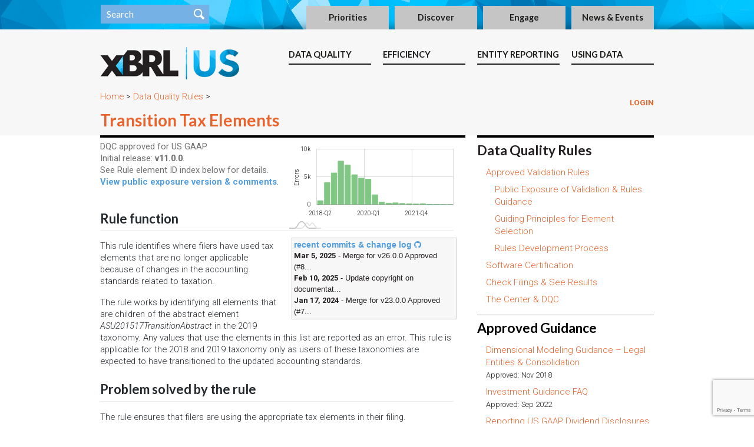

--- FILE ---
content_type: text/html; charset=UTF-8
request_url: https://xbrl.us/data-rule/dqc_0086/
body_size: 21046
content:

<!DOCTYPE html>
<!--45 queries in 0.475 seconds.-->
<!--[if IE 7]>
<html class="ie ie7" lang="en-US">
<![endif]-->
<!--[if IE 8]>
<html class="ie ie8" lang="en-US">
<![endif]-->
<!--[if !(IE 7) | !(IE 8)  ]><!-->
<html lang="en-US">
<!--<![endif]-->
<head>
  <meta charset="UTF-8">
<meta name="viewport" content="width=640">
  
  <title>Transition Tax Elements &#x2d; XBRL US</title>
  <!--DJT edit - added favicon for tab image-->
  <link rel="shortcut icon" href="https://xbrl.us/wp-content/themes/xbrl-jurisdiction/images/favicon.ico" />
  <!--
  <link href="//maxcdn.bootstrapcdn.com/font-awesome/4.1.0/css/font-awesome.min.css" rel="stylesheet">
  -->
  <link href="https://xbrl.us/wp-content/js/font-awesome-4.1.min.css" rel="stylesheet">

  <link href='https://fonts.googleapis.com/css?family=Lato:400,700' rel='stylesheet' type='text/css'>
  <link href='https://fonts.googleapis.com/css?family=Roboto:300,300italic,400,500,500italic,700' rel='stylesheet' type='text/css'>
  <link href='https://fonts.googleapis.com/css?family=Oswald:400,700' rel='stylesheet' type='text/css'>
  <link href='https://fonts.googleapis.com/css?family=Molengo:400,700' rel='stylesheet' type='text/css'>
  <link href='https://fonts.googleapis.com/css?family=Arimo:400,700' rel='stylesheet' type='text/css'>

<link href="https://files.xbrl.us/css/training-template.css" rel="stylesheet" type='text/css'>

<!--
<link href="//maxcdn.bootstrapcdn.com/font-awesome/4.2.0/css/font-awesome.min.css" rel="stylesheet">
-->
<link href="https://xbrl.us/wp-content/js/font-awesome-4.2.min.css" rel="stylesheet">

  <!--
  <script src="//code.jquery.com/jquery-1.11.0.min.js"></script>
  <script src="//code.jquery.com/jquery-migrate-1.2.1.min.js"></script>
  -->
  <script src="https://xbrl.us/wp-content/js/jquery-3.7.1.min.js" nonce=""></script>
  <script src="https://xbrl.us/wp-content/js/jquery-migrate-1.4.1.min.js" nonce=""></script>
  

  <script src="https://xbrl.us/wp-content/themes/xbrl-jurisdiction/bootstrap/js/bootstrap.min.js" nonce=""></script>
  <link rel="stylesheet" href="https://xbrl.us/wp-content/themes/xbrl-jurisdiction/bootstrap/css/bootstrap.min.css" type="text/css"  nonce="" />

  <script type="text/javascript" src="https://xbrl.us/wp-content/themes/xbrl-jurisdiction/js/list.min.js" nonce=""></script>
  <script type="text/javascript" src="https://xbrl.us/wp-content/themes/xbrl-jurisdiction/js/list.pagination.min.js" nonce=""></script>

  <script type="text/javascript">
/* <![CDATA[ */
window.JetpackScriptData = {"site":{"icon":"","title":"XBRL US","host":"unknown","is_wpcom_platform":false}};
/* ]]> */
</script>
	<style>img:is([sizes="auto" i], [sizes^="auto," i]) { contain-intrinsic-size: 3000px 1500px }</style>
	
<!-- The SEO Framework by Sybre Waaijer -->
<meta name="robots" content="max-snippet:75,max-image-preview:standard,max-video-preview:30" />
<link rel="canonical" href="https://xbrl.us/data-rule/dqc_0086/" />
<meta name="description" content="This rule identifies where filers have used tax elements that are no longer applicable because of changes in the accounting standards related to taxation." />
<meta property="og:type" content="article" />
<meta property="og:locale" content="en_US" />
<meta property="og:site_name" content="XBRL US" />
<meta property="og:title" content="Transition Tax Elements" />
<meta property="og:description" content="This rule identifies where filers have used tax elements that are no longer applicable because of changes in the accounting standards related to taxation." />
<meta property="og:url" content="https://xbrl.us/data-rule/dqc_0086/" />
<meta property="article:published_time" content="2020-02-12T05:00:50+00:00" />
<meta property="article:modified_time" content="2025-06-01T11:39:19+00:00" />
<meta name="twitter:card" content="summary_large_image" />
<meta name="twitter:title" content="Transition Tax Elements" />
<meta name="twitter:description" content="This rule identifies where filers have used tax elements that are no longer applicable because of changes in the accounting standards related to taxation." />
<script nonce="lgfWXMR3naaJWsrGLgIy2w==" type="application/ld+json">{"@context":"https://schema.org","@graph":[{"@type":"WebSite","@id":"https://xbrl.us/#/schema/WebSite","url":"https://xbrl.us/","name":"XBRL US","description":"The national consortium for the business reporting standard.","inLanguage":"en-US","potentialAction":{"@type":"SearchAction","target":{"@type":"EntryPoint","urlTemplate":"https://xbrl.us/search/{search_term_string}/"},"query-input":"required name=search_term_string"},"publisher":{"@type":"Organization","@id":"https://xbrl.us/#/schema/Organization","name":"XBRL US","url":"https://xbrl.us/","logo":{"@type":"ImageObject","url":"https://xbrl.us/wp-content/uploads/2014/10/XBRLUSfooter.png","contentUrl":"https://xbrl.us/wp-content/uploads/2014/10/XBRLUSfooter.png","width":118,"height":87}}},{"@type":"WebPage","@id":"https://xbrl.us/data-rule/dqc_0086/","url":"https://xbrl.us/data-rule/dqc_0086/","name":"Transition Tax Elements &#x2d; XBRL US","description":"This rule identifies where filers have used tax elements that are no longer applicable because of changes in the accounting standards related to taxation.","inLanguage":"en-US","isPartOf":{"@id":"https://xbrl.us/#/schema/WebSite"},"breadcrumb":{"@type":"BreadcrumbList","@id":"https://xbrl.us/#/schema/BreadcrumbList","itemListElement":[{"@type":"ListItem","position":1,"item":"https://xbrl.us/","name":"XBRL US"},{"@type":"ListItem","position":2,"item":"https://xbrl.us/data-rule/","name":"Archives: Data Quality Rules"},{"@type":"ListItem","position":3,"item":"https://xbrl.us/home/category/xbrlus/","name":"Category: XBRL US"},{"@type":"ListItem","position":4,"item":"https://xbrl.us/home/category/xbrlus/membership-xbrlus/","name":"Category: Membership"},{"@type":"ListItem","position":5,"item":"https://xbrl.us/home/category/xbrlus/membership-xbrlus/cdq/","name":"Category: Center for Data Quality"},{"@type":"ListItem","position":6,"name":"Transition Tax Elements"}]},"potentialAction":{"@type":"ReadAction","target":"https://xbrl.us/data-rule/dqc_0086/"},"datePublished":"2020-02-12T05:00:50+00:00","dateModified":"2025-06-01T11:39:19+00:00","author":{"@type":"Person","@id":"https://xbrl.us/#/schema/Person/550f0d358605a0ec3ac999815a0b53cd","name":"David Tauriello"}}]}</script>
<!-- / The SEO Framework by Sybre Waaijer | 9.34ms meta | 0.29ms boot -->

<link rel='dns-prefetch' href='//www.googletagmanager.com' />
<link rel='dns-prefetch' href='//stackpath.bootstrapcdn.com' />
<script nonce="lgfWXMR3naaJWsrGLgIy2w==" type="text/javascript">
/* <![CDATA[ */
window._wpemojiSettings = {"baseUrl":"https:\/\/s.w.org\/images\/core\/emoji\/16.0.1\/72x72\/","ext":".png","svgUrl":"https:\/\/s.w.org\/images\/core\/emoji\/16.0.1\/svg\/","svgExt":".svg","source":{"concatemoji":"https:\/\/xbrl.us\/wp-includes\/js\/wp-emoji-release.min.js?ver=6.8.3"}};
/*! This file is auto-generated */
!function(s,n){var o,i,e;function c(e){try{var t={supportTests:e,timestamp:(new Date).valueOf()};sessionStorage.setItem(o,JSON.stringify(t))}catch(e){}}function p(e,t,n){e.clearRect(0,0,e.canvas.width,e.canvas.height),e.fillText(t,0,0);var t=new Uint32Array(e.getImageData(0,0,e.canvas.width,e.canvas.height).data),a=(e.clearRect(0,0,e.canvas.width,e.canvas.height),e.fillText(n,0,0),new Uint32Array(e.getImageData(0,0,e.canvas.width,e.canvas.height).data));return t.every(function(e,t){return e===a[t]})}function u(e,t){e.clearRect(0,0,e.canvas.width,e.canvas.height),e.fillText(t,0,0);for(var n=e.getImageData(16,16,1,1),a=0;a<n.data.length;a++)if(0!==n.data[a])return!1;return!0}function f(e,t,n,a){switch(t){case"flag":return n(e,"\ud83c\udff3\ufe0f\u200d\u26a7\ufe0f","\ud83c\udff3\ufe0f\u200b\u26a7\ufe0f")?!1:!n(e,"\ud83c\udde8\ud83c\uddf6","\ud83c\udde8\u200b\ud83c\uddf6")&&!n(e,"\ud83c\udff4\udb40\udc67\udb40\udc62\udb40\udc65\udb40\udc6e\udb40\udc67\udb40\udc7f","\ud83c\udff4\u200b\udb40\udc67\u200b\udb40\udc62\u200b\udb40\udc65\u200b\udb40\udc6e\u200b\udb40\udc67\u200b\udb40\udc7f");case"emoji":return!a(e,"\ud83e\udedf")}return!1}function g(e,t,n,a){var r="undefined"!=typeof WorkerGlobalScope&&self instanceof WorkerGlobalScope?new OffscreenCanvas(300,150):s.createElement("canvas"),o=r.getContext("2d",{willReadFrequently:!0}),i=(o.textBaseline="top",o.font="600 32px Arial",{});return e.forEach(function(e){i[e]=t(o,e,n,a)}),i}function t(e){var t=s.createElement("script");t.src=e,t.defer=!0,s.head.appendChild(t)}"undefined"!=typeof Promise&&(o="wpEmojiSettingsSupports",i=["flag","emoji"],n.supports={everything:!0,everythingExceptFlag:!0},e=new Promise(function(e){s.addEventListener("DOMContentLoaded",e,{once:!0})}),new Promise(function(t){var n=function(){try{var e=JSON.parse(sessionStorage.getItem(o));if("object"==typeof e&&"number"==typeof e.timestamp&&(new Date).valueOf()<e.timestamp+604800&&"object"==typeof e.supportTests)return e.supportTests}catch(e){}return null}();if(!n){if("undefined"!=typeof Worker&&"undefined"!=typeof OffscreenCanvas&&"undefined"!=typeof URL&&URL.createObjectURL&&"undefined"!=typeof Blob)try{var e="postMessage("+g.toString()+"("+[JSON.stringify(i),f.toString(),p.toString(),u.toString()].join(",")+"));",a=new Blob([e],{type:"text/javascript"}),r=new Worker(URL.createObjectURL(a),{name:"wpTestEmojiSupports"});return void(r.onmessage=function(e){c(n=e.data),r.terminate(),t(n)})}catch(e){}c(n=g(i,f,p,u))}t(n)}).then(function(e){for(var t in e)n.supports[t]=e[t],n.supports.everything=n.supports.everything&&n.supports[t],"flag"!==t&&(n.supports.everythingExceptFlag=n.supports.everythingExceptFlag&&n.supports[t]);n.supports.everythingExceptFlag=n.supports.everythingExceptFlag&&!n.supports.flag,n.DOMReady=!1,n.readyCallback=function(){n.DOMReady=!0}}).then(function(){return e}).then(function(){var e;n.supports.everything||(n.readyCallback(),(e=n.source||{}).concatemoji?t(e.concatemoji):e.wpemoji&&e.twemoji&&(t(e.twemoji),t(e.wpemoji)))}))}((window,document),window._wpemojiSettings);
/* ]]> */
</script>
<link rel='stylesheet' id='badgeos-font-awesome-css' href='//stackpath.bootstrapcdn.com/font-awesome/4.7.0/css/font-awesome.min.css?ver=1' type='text/css' media='all' />
<style nonce="lgfWXMR3naaJWsrGLgIy2w==" id='wp-emoji-styles-inline-css' type='text/css'>

	img.wp-smiley, img.emoji {
		display: inline !important;
		border: none !important;
		box-shadow: none !important;
		height: 1em !important;
		width: 1em !important;
		margin: 0 0.07em !important;
		vertical-align: -0.1em !important;
		background: none !important;
		padding: 0 !important;
	}
</style>
<link rel='stylesheet' id='wp-block-library-css' href='https://xbrl.us/wp-includes/css/dist/block-library/style.min.css?ver=6.8.3' type='text/css' media='all' />
<style nonce="lgfWXMR3naaJWsrGLgIy2w==" id='classic-theme-styles-inline-css' type='text/css'>
/*! This file is auto-generated */
.wp-block-button__link{color:#fff;background-color:#32373c;border-radius:9999px;box-shadow:none;text-decoration:none;padding:calc(.667em + 2px) calc(1.333em + 2px);font-size:1.125em}.wp-block-file__button{background:#32373c;color:#fff;text-decoration:none}
</style>
<link rel='stylesheet' id='block-bos-leaderboard-style-css-css' href='https://xbrl.us/wp-content/plugins/badgeos-leaderboard-add-on-v1.1.12/includes/block/dist/blocks.style.build.css' type='text/css' media='all' />
<link rel='stylesheet' id='wp-components-css' href='https://xbrl.us/wp-includes/css/dist/components/style.min.css?ver=6.8.3' type='text/css' media='all' />
<link rel='stylesheet' id='wp-preferences-css' href='https://xbrl.us/wp-includes/css/dist/preferences/style.min.css?ver=6.8.3' type='text/css' media='all' />
<link rel='stylesheet' id='wp-block-editor-css' href='https://xbrl.us/wp-includes/css/dist/block-editor/style.min.css?ver=6.8.3' type='text/css' media='all' />
<link rel='stylesheet' id='wp-reusable-blocks-css' href='https://xbrl.us/wp-includes/css/dist/reusable-blocks/style.min.css?ver=6.8.3' type='text/css' media='all' />
<link rel='stylesheet' id='wp-patterns-css' href='https://xbrl.us/wp-includes/css/dist/patterns/style.min.css?ver=6.8.3' type='text/css' media='all' />
<link rel='stylesheet' id='wp-editor-css' href='https://xbrl.us/wp-includes/css/dist/editor/style.min.css?ver=6.8.3' type='text/css' media='all' />
<link rel='stylesheet' id='bos_blocks-bos-style-css-css' href='https://xbrl.us/wp-content/plugins/badgeos/includes/blocks/dist/blocks.style.build.css?ver=1.0.0' type='text/css' media='1' />
<style nonce="lgfWXMR3naaJWsrGLgIy2w==" id='global-styles-inline-css' type='text/css'>
:root{--wp--preset--aspect-ratio--square: 1;--wp--preset--aspect-ratio--4-3: 4/3;--wp--preset--aspect-ratio--3-4: 3/4;--wp--preset--aspect-ratio--3-2: 3/2;--wp--preset--aspect-ratio--2-3: 2/3;--wp--preset--aspect-ratio--16-9: 16/9;--wp--preset--aspect-ratio--9-16: 9/16;--wp--preset--color--black: #000000;--wp--preset--color--cyan-bluish-gray: #abb8c3;--wp--preset--color--white: #ffffff;--wp--preset--color--pale-pink: #f78da7;--wp--preset--color--vivid-red: #cf2e2e;--wp--preset--color--luminous-vivid-orange: #ff6900;--wp--preset--color--luminous-vivid-amber: #fcb900;--wp--preset--color--light-green-cyan: #7bdcb5;--wp--preset--color--vivid-green-cyan: #00d084;--wp--preset--color--pale-cyan-blue: #8ed1fc;--wp--preset--color--vivid-cyan-blue: #0693e3;--wp--preset--color--vivid-purple: #9b51e0;--wp--preset--gradient--vivid-cyan-blue-to-vivid-purple: linear-gradient(135deg,rgba(6,147,227,1) 0%,rgb(155,81,224) 100%);--wp--preset--gradient--light-green-cyan-to-vivid-green-cyan: linear-gradient(135deg,rgb(122,220,180) 0%,rgb(0,208,130) 100%);--wp--preset--gradient--luminous-vivid-amber-to-luminous-vivid-orange: linear-gradient(135deg,rgba(252,185,0,1) 0%,rgba(255,105,0,1) 100%);--wp--preset--gradient--luminous-vivid-orange-to-vivid-red: linear-gradient(135deg,rgba(255,105,0,1) 0%,rgb(207,46,46) 100%);--wp--preset--gradient--very-light-gray-to-cyan-bluish-gray: linear-gradient(135deg,rgb(238,238,238) 0%,rgb(169,184,195) 100%);--wp--preset--gradient--cool-to-warm-spectrum: linear-gradient(135deg,rgb(74,234,220) 0%,rgb(151,120,209) 20%,rgb(207,42,186) 40%,rgb(238,44,130) 60%,rgb(251,105,98) 80%,rgb(254,248,76) 100%);--wp--preset--gradient--blush-light-purple: linear-gradient(135deg,rgb(255,206,236) 0%,rgb(152,150,240) 100%);--wp--preset--gradient--blush-bordeaux: linear-gradient(135deg,rgb(254,205,165) 0%,rgb(254,45,45) 50%,rgb(107,0,62) 100%);--wp--preset--gradient--luminous-dusk: linear-gradient(135deg,rgb(255,203,112) 0%,rgb(199,81,192) 50%,rgb(65,88,208) 100%);--wp--preset--gradient--pale-ocean: linear-gradient(135deg,rgb(255,245,203) 0%,rgb(182,227,212) 50%,rgb(51,167,181) 100%);--wp--preset--gradient--electric-grass: linear-gradient(135deg,rgb(202,248,128) 0%,rgb(113,206,126) 100%);--wp--preset--gradient--midnight: linear-gradient(135deg,rgb(2,3,129) 0%,rgb(40,116,252) 100%);--wp--preset--font-size--small: 13px;--wp--preset--font-size--medium: 20px;--wp--preset--font-size--large: 36px;--wp--preset--font-size--x-large: 42px;--wp--preset--spacing--20: 0.44rem;--wp--preset--spacing--30: 0.67rem;--wp--preset--spacing--40: 1rem;--wp--preset--spacing--50: 1.5rem;--wp--preset--spacing--60: 2.25rem;--wp--preset--spacing--70: 3.38rem;--wp--preset--spacing--80: 5.06rem;--wp--preset--shadow--natural: 6px 6px 9px rgba(0, 0, 0, 0.2);--wp--preset--shadow--deep: 12px 12px 50px rgba(0, 0, 0, 0.4);--wp--preset--shadow--sharp: 6px 6px 0px rgba(0, 0, 0, 0.2);--wp--preset--shadow--outlined: 6px 6px 0px -3px rgba(255, 255, 255, 1), 6px 6px rgba(0, 0, 0, 1);--wp--preset--shadow--crisp: 6px 6px 0px rgba(0, 0, 0, 1);}:where(.is-layout-flex){gap: 0.5em;}:where(.is-layout-grid){gap: 0.5em;}body .is-layout-flex{display: flex;}.is-layout-flex{flex-wrap: wrap;align-items: center;}.is-layout-flex > :is(*, div){margin: 0;}body .is-layout-grid{display: grid;}.is-layout-grid > :is(*, div){margin: 0;}:where(.wp-block-columns.is-layout-flex){gap: 2em;}:where(.wp-block-columns.is-layout-grid){gap: 2em;}:where(.wp-block-post-template.is-layout-flex){gap: 1.25em;}:where(.wp-block-post-template.is-layout-grid){gap: 1.25em;}.has-black-color{color: var(--wp--preset--color--black) !important;}.has-cyan-bluish-gray-color{color: var(--wp--preset--color--cyan-bluish-gray) !important;}.has-white-color{color: var(--wp--preset--color--white) !important;}.has-pale-pink-color{color: var(--wp--preset--color--pale-pink) !important;}.has-vivid-red-color{color: var(--wp--preset--color--vivid-red) !important;}.has-luminous-vivid-orange-color{color: var(--wp--preset--color--luminous-vivid-orange) !important;}.has-luminous-vivid-amber-color{color: var(--wp--preset--color--luminous-vivid-amber) !important;}.has-light-green-cyan-color{color: var(--wp--preset--color--light-green-cyan) !important;}.has-vivid-green-cyan-color{color: var(--wp--preset--color--vivid-green-cyan) !important;}.has-pale-cyan-blue-color{color: var(--wp--preset--color--pale-cyan-blue) !important;}.has-vivid-cyan-blue-color{color: var(--wp--preset--color--vivid-cyan-blue) !important;}.has-vivid-purple-color{color: var(--wp--preset--color--vivid-purple) !important;}.has-black-background-color{background-color: var(--wp--preset--color--black) !important;}.has-cyan-bluish-gray-background-color{background-color: var(--wp--preset--color--cyan-bluish-gray) !important;}.has-white-background-color{background-color: var(--wp--preset--color--white) !important;}.has-pale-pink-background-color{background-color: var(--wp--preset--color--pale-pink) !important;}.has-vivid-red-background-color{background-color: var(--wp--preset--color--vivid-red) !important;}.has-luminous-vivid-orange-background-color{background-color: var(--wp--preset--color--luminous-vivid-orange) !important;}.has-luminous-vivid-amber-background-color{background-color: var(--wp--preset--color--luminous-vivid-amber) !important;}.has-light-green-cyan-background-color{background-color: var(--wp--preset--color--light-green-cyan) !important;}.has-vivid-green-cyan-background-color{background-color: var(--wp--preset--color--vivid-green-cyan) !important;}.has-pale-cyan-blue-background-color{background-color: var(--wp--preset--color--pale-cyan-blue) !important;}.has-vivid-cyan-blue-background-color{background-color: var(--wp--preset--color--vivid-cyan-blue) !important;}.has-vivid-purple-background-color{background-color: var(--wp--preset--color--vivid-purple) !important;}.has-black-border-color{border-color: var(--wp--preset--color--black) !important;}.has-cyan-bluish-gray-border-color{border-color: var(--wp--preset--color--cyan-bluish-gray) !important;}.has-white-border-color{border-color: var(--wp--preset--color--white) !important;}.has-pale-pink-border-color{border-color: var(--wp--preset--color--pale-pink) !important;}.has-vivid-red-border-color{border-color: var(--wp--preset--color--vivid-red) !important;}.has-luminous-vivid-orange-border-color{border-color: var(--wp--preset--color--luminous-vivid-orange) !important;}.has-luminous-vivid-amber-border-color{border-color: var(--wp--preset--color--luminous-vivid-amber) !important;}.has-light-green-cyan-border-color{border-color: var(--wp--preset--color--light-green-cyan) !important;}.has-vivid-green-cyan-border-color{border-color: var(--wp--preset--color--vivid-green-cyan) !important;}.has-pale-cyan-blue-border-color{border-color: var(--wp--preset--color--pale-cyan-blue) !important;}.has-vivid-cyan-blue-border-color{border-color: var(--wp--preset--color--vivid-cyan-blue) !important;}.has-vivid-purple-border-color{border-color: var(--wp--preset--color--vivid-purple) !important;}.has-vivid-cyan-blue-to-vivid-purple-gradient-background{background: var(--wp--preset--gradient--vivid-cyan-blue-to-vivid-purple) !important;}.has-light-green-cyan-to-vivid-green-cyan-gradient-background{background: var(--wp--preset--gradient--light-green-cyan-to-vivid-green-cyan) !important;}.has-luminous-vivid-amber-to-luminous-vivid-orange-gradient-background{background: var(--wp--preset--gradient--luminous-vivid-amber-to-luminous-vivid-orange) !important;}.has-luminous-vivid-orange-to-vivid-red-gradient-background{background: var(--wp--preset--gradient--luminous-vivid-orange-to-vivid-red) !important;}.has-very-light-gray-to-cyan-bluish-gray-gradient-background{background: var(--wp--preset--gradient--very-light-gray-to-cyan-bluish-gray) !important;}.has-cool-to-warm-spectrum-gradient-background{background: var(--wp--preset--gradient--cool-to-warm-spectrum) !important;}.has-blush-light-purple-gradient-background{background: var(--wp--preset--gradient--blush-light-purple) !important;}.has-blush-bordeaux-gradient-background{background: var(--wp--preset--gradient--blush-bordeaux) !important;}.has-luminous-dusk-gradient-background{background: var(--wp--preset--gradient--luminous-dusk) !important;}.has-pale-ocean-gradient-background{background: var(--wp--preset--gradient--pale-ocean) !important;}.has-electric-grass-gradient-background{background: var(--wp--preset--gradient--electric-grass) !important;}.has-midnight-gradient-background{background: var(--wp--preset--gradient--midnight) !important;}.has-small-font-size{font-size: var(--wp--preset--font-size--small) !important;}.has-medium-font-size{font-size: var(--wp--preset--font-size--medium) !important;}.has-large-font-size{font-size: var(--wp--preset--font-size--large) !important;}.has-x-large-font-size{font-size: var(--wp--preset--font-size--x-large) !important;}
:where(.wp-block-post-template.is-layout-flex){gap: 1.25em;}:where(.wp-block-post-template.is-layout-grid){gap: 1.25em;}
:where(.wp-block-columns.is-layout-flex){gap: 2em;}:where(.wp-block-columns.is-layout-grid){gap: 2em;}
:root :where(.wp-block-pullquote){font-size: 1.5em;line-height: 1.6;}
</style>
<link rel='stylesheet' id='bbp-default-css' href='https://xbrl.us/wp-content/plugins/bbpress/templates/default/css/bbpress.min.css?ver=2.6.14' type='text/css' media='all' />
<link rel='stylesheet' id='contact-form-7-css' href='https://xbrl.us/wp-content/plugins/contact-form-7/includes/css/styles.css?ver=6.1' type='text/css' media='all' />
<link rel='stylesheet' id='markdown_git-css' href='https://xbrl.us/wp-content/plugins/documents-from-git/css/markdown-git.css?ver=6.8.3' type='text/css' media='all' />
<link rel='stylesheet' id='github_markdown-css' href='https://xbrl.us/wp-content/plugins/documents-from-git/css/github-markdown.css?ver=6.8.3' type='text/css' media='all' />
<link rel='stylesheet' id='nbconvert_git-css' href='https://xbrl.us/wp-content/plugins/documents-from-git/css/nbconvert.css?ver=6.8.3' type='text/css' media='all' />
<link rel='stylesheet' id='cr-style-css' href='https://xbrl.us/wp-content/plugins/gourl-bitcoin-payment-gateway-paid-downloads-membership/css/style.front.css?ver=6.8.3' type='text/css' media='all' />
<link rel='stylesheet' id='woocommerce-layout-css' href='https://xbrl.us/wp-content/plugins/woocommerce/assets/css/woocommerce-layout.css?ver=10.0.2' type='text/css' media='all' />
<link rel='stylesheet' id='woocommerce-smallscreen-css' href='https://xbrl.us/wp-content/plugins/woocommerce/assets/css/woocommerce-smallscreen.css?ver=10.0.2' type='text/css' media='only screen and (max-width: 768px)' />
<link rel='stylesheet' id='woocommerce-general-css' href='https://xbrl.us/wp-content/plugins/woocommerce/assets/css/woocommerce.css?ver=10.0.2' type='text/css' media='all' />
<style nonce="lgfWXMR3naaJWsrGLgIy2w==" id='woocommerce-inline-inline-css' type='text/css'>
.woocommerce form .form-row .required { visibility: visible; }
</style>
<link rel='stylesheet' id='badgeos-single-css' href='https://xbrl.us/wp-content/plugins/badgeos/css/badgeos-single.min.css?ver=3.7.1.6' type='text/css' media='all' />
<link rel='stylesheet' id='h5p-plugin-styles-css' href='https://xbrl.us/wp-content/plugins/h5p/h5p-php-library/styles/h5p.css?ver=1.16.0' type='text/css' media='all' />
<link rel='stylesheet' id='brands-styles-css' href='https://xbrl.us/wp-content/plugins/woocommerce/assets/css/brands.css?ver=10.0.2' type='text/css' media='all' />
<link rel='stylesheet' id='visitor_css-css' href='https://xbrl.us/wp-content/themes/xbrl-jurisdiction/visitor.css?ver=1.0' type='text/css' media='all' />
<link rel='stylesheet' id='upw_theme_standard-css' href='https://xbrl.us/wp-content/plugins/ultimate-posts-widget/css/upw-theme-standard.min.css?ver=6.8.3' type='text/css' media='all' />
<link rel='stylesheet' id='fancybox-css' href='https://xbrl.us/wp-content/plugins/easy-fancybox/fancybox/1.5.4/jquery.fancybox.css?ver=1762982100' type='text/css' media='screen' />
<link rel='stylesheet' id='wpgdprc-front-css-css' href='https://xbrl.us/wp-content/plugins/wp-gdpr-compliance/Assets/css/front.css?ver=1682513405' type='text/css' media='all' />
<style nonce="lgfWXMR3naaJWsrGLgIy2w==" id='wpgdprc-front-css-inline-css' type='text/css'>
:root{--wp-gdpr--bar--background-color: #000000;--wp-gdpr--bar--color: #ffffff;--wp-gdpr--button--background-color: #000000;--wp-gdpr--button--background-color--darken: #000000;--wp-gdpr--button--color: #ffffff;}
</style>
<script nonce="lgfWXMR3naaJWsrGLgIy2w==" type="text/javascript">
            window._nslDOMReady = function (callback) {
                if ( document.readyState === "complete" || document.readyState === "interactive" ) {
                    callback();
                } else {
                    document.addEventListener( "DOMContentLoaded", callback );
                }
            };
            </script><script nonce="lgfWXMR3naaJWsrGLgIy2w==" type="text/javascript" src="https://xbrl.us/wp-includes/js/jquery/jquery.min.js?ver=3.7.1" id="jquery-core-js"></script>
<script nonce="lgfWXMR3naaJWsrGLgIy2w==" type="text/javascript" src="https://xbrl.us/wp-includes/js/jquery/jquery-migrate.min.js?ver=3.4.1" id="jquery-migrate-js"></script>
<script nonce="lgfWXMR3naaJWsrGLgIy2w==" type="text/javascript" src="https://xbrl.us/wp-content/plugins/woocommerce/assets/js/jquery-blockui/jquery.blockUI.min.js?ver=2.7.0-wc.10.0.2" id="jquery-blockui-js" defer="defer" data-wp-strategy="defer"></script>
<script nonce="lgfWXMR3naaJWsrGLgIy2w==" type="text/javascript" src="https://xbrl.us/wp-content/plugins/woocommerce/assets/js/js-cookie/js.cookie.min.js?ver=2.1.4-wc.10.0.2" id="js-cookie-js" defer="defer" data-wp-strategy="defer"></script>
<script nonce="lgfWXMR3naaJWsrGLgIy2w==" type="text/javascript" id="woocommerce-js-extra">
/* <![CDATA[ */
var woocommerce_params = {"ajax_url":"\/wp-admin\/admin-ajax.php","wc_ajax_url":"\/?wc-ajax=%%endpoint%%","i18n_password_show":"Show password","i18n_password_hide":"Hide password"};
/* ]]> */
</script>
<script nonce="lgfWXMR3naaJWsrGLgIy2w==" type="text/javascript" src="https://xbrl.us/wp-content/plugins/woocommerce/assets/js/frontend/woocommerce.min.js?ver=10.0.2" id="woocommerce-js" defer="defer" data-wp-strategy="defer"></script>

<!-- Google tag (gtag.js) snippet added by Site Kit -->

<!-- Google Analytics snippet added by Site Kit -->
<script nonce="lgfWXMR3naaJWsrGLgIy2w==" type="text/javascript" src="https://www.googletagmanager.com/gtag/js?id=G-3G22VS550C" id="google_gtagjs-js" async></script>
<script nonce="lgfWXMR3naaJWsrGLgIy2w==" type="text/javascript" id="google_gtagjs-js-after">
/* <![CDATA[ */
window.dataLayer = window.dataLayer || [];function gtag(){dataLayer.push(arguments);}
gtag("set","linker",{"domains":["xbrl.us"]});
gtag("js", new Date());
gtag("set", "developer_id.dZTNiMT", true);
gtag("config", "G-3G22VS550C");
/* ]]> */
</script>

<!-- End Google tag (gtag.js) snippet added by Site Kit -->
<script nonce="lgfWXMR3naaJWsrGLgIy2w==" type="text/javascript" id="wpgdprc-front-js-js-extra">
/* <![CDATA[ */
var wpgdprcFront = {"ajaxUrl":"https:\/\/xbrl.us\/wp-admin\/admin-ajax.php","ajaxNonce":"1c1b967e7c","ajaxArg":"security","pluginPrefix":"wpgdprc","blogId":"1","isMultiSite":"","locale":"en_US","showSignUpModal":"","showFormModal":"","cookieName":"wpgdprc-consent","consentVersion":"","path":"\/","prefix":"wpgdprc"};
/* ]]> */
</script>
<script nonce="lgfWXMR3naaJWsrGLgIy2w==" type="text/javascript" src="https://xbrl.us/wp-content/plugins/wp-gdpr-compliance/Assets/js/front.min.js?ver=1682513405" id="wpgdprc-front-js-js"></script>
<link rel="https://api.w.org/" href="https://xbrl.us/wp-json/" /><link rel="alternate" title="oEmbed (JSON)" type="application/json+oembed" href="https://xbrl.us/wp-json/oembed/1.0/embed?url=https%3A%2F%2Fxbrl.us%2Fdata-rule%2Fdqc_0086%2F" />
<link rel="alternate" title="oEmbed (XML)" type="text/xml+oembed" href="https://xbrl.us/wp-json/oembed/1.0/embed?url=https%3A%2F%2Fxbrl.us%2Fdata-rule%2Fdqc_0086%2F&#038;format=xml" />
<meta name="generator" content="Site Kit by Google 1.157.0" /><style nonce="lgfWXMR3naaJWsrGLgIy2w==">.wpupg-grid { transition: height 0.8s; }</style>	<noscript><style nonce="lgfWXMR3naaJWsrGLgIy2w==">.woocommerce-product-gallery{ opacity: 1 !important; }</style></noscript>
	<style nonce="lgfWXMR3naaJWsrGLgIy2w==" type="text/css">div.nsl-container[data-align="left"] {
    text-align: left;
}

div.nsl-container[data-align="center"] {
    text-align: center;
}

div.nsl-container[data-align="right"] {
    text-align: right;
}


div.nsl-container div.nsl-container-buttons a[data-plugin="nsl"] {
    text-decoration: none;
    box-shadow: none;
    border: 0;
}

div.nsl-container .nsl-container-buttons {
    display: flex;
    padding: 5px 0;
}

div.nsl-container.nsl-container-block .nsl-container-buttons {
    display: inline-grid;
    grid-template-columns: minmax(145px, auto);
}

div.nsl-container-block-fullwidth .nsl-container-buttons {
    flex-flow: column;
    align-items: center;
}

div.nsl-container-block-fullwidth .nsl-container-buttons a,
div.nsl-container-block .nsl-container-buttons a {
    flex: 1 1 auto;
    display: block;
    margin: 5px 0;
    width: 100%;
}

div.nsl-container-inline {
    margin: -5px;
    text-align: left;
}

div.nsl-container-inline .nsl-container-buttons {
    justify-content: center;
    flex-wrap: wrap;
}

div.nsl-container-inline .nsl-container-buttons a {
    margin: 5px;
    display: inline-block;
}

div.nsl-container-grid .nsl-container-buttons {
    flex-flow: row;
    align-items: center;
    flex-wrap: wrap;
}

div.nsl-container-grid .nsl-container-buttons a {
    flex: 1 1 auto;
    display: block;
    margin: 5px;
    max-width: 280px;
    width: 100%;
}

@media only screen and (min-width: 650px) {
    div.nsl-container-grid .nsl-container-buttons a {
        width: auto;
    }
}

div.nsl-container .nsl-button {
    cursor: pointer;
    vertical-align: top;
    border-radius: 4px;
}

div.nsl-container .nsl-button-default {
    color: #fff;
    display: flex;
}

div.nsl-container .nsl-button-icon {
    display: inline-block;
}

div.nsl-container .nsl-button-svg-container {
    flex: 0 0 auto;
    padding: 8px;
    display: flex;
    align-items: center;
}

div.nsl-container svg {
    height: 24px;
    width: 24px;
    vertical-align: top;
}

div.nsl-container .nsl-button-default div.nsl-button-label-container {
    margin: 0 24px 0 12px;
    padding: 10px 0;
    font-family: Helvetica, Arial, sans-serif;
    font-size: 16px;
    line-height: 20px;
    letter-spacing: .25px;
    overflow: hidden;
    text-align: center;
    text-overflow: clip;
    white-space: nowrap;
    flex: 1 1 auto;
    -webkit-font-smoothing: antialiased;
    -moz-osx-font-smoothing: grayscale;
    text-transform: none;
    display: inline-block;
}

div.nsl-container .nsl-button-google[data-skin="dark"] .nsl-button-svg-container {
    margin: 1px;
    padding: 7px;
    border-radius: 3px;
    background: #fff;
}

div.nsl-container .nsl-button-google[data-skin="light"] {
    border-radius: 1px;
    box-shadow: 0 1px 5px 0 rgba(0, 0, 0, .25);
    color: RGBA(0, 0, 0, 0.54);
}

div.nsl-container .nsl-button-apple .nsl-button-svg-container {
    padding: 0 6px;
}

div.nsl-container .nsl-button-apple .nsl-button-svg-container svg {
    height: 40px;
    width: auto;
}

div.nsl-container .nsl-button-apple[data-skin="light"] {
    color: #000;
    box-shadow: 0 0 0 1px #000;
}

div.nsl-container .nsl-button-facebook[data-skin="white"] {
    color: #000;
    box-shadow: inset 0 0 0 1px #000;
}

div.nsl-container .nsl-button-facebook[data-skin="light"] {
    color: #1877F2;
    box-shadow: inset 0 0 0 1px #1877F2;
}

div.nsl-container .nsl-button-spotify[data-skin="white"] {
    color: #191414;
    box-shadow: inset 0 0 0 1px #191414;
}

div.nsl-container .nsl-button-apple div.nsl-button-label-container {
    font-size: 17px;
    font-family: -apple-system, BlinkMacSystemFont, "Segoe UI", Roboto, Helvetica, Arial, sans-serif, "Apple Color Emoji", "Segoe UI Emoji", "Segoe UI Symbol";
}

div.nsl-container .nsl-button-slack div.nsl-button-label-container {
    font-size: 17px;
    font-family: -apple-system, BlinkMacSystemFont, "Segoe UI", Roboto, Helvetica, Arial, sans-serif, "Apple Color Emoji", "Segoe UI Emoji", "Segoe UI Symbol";
}

div.nsl-container .nsl-button-slack[data-skin="light"] {
    color: #000000;
    box-shadow: inset 0 0 0 1px #DDDDDD;
}

div.nsl-container .nsl-button-tiktok[data-skin="light"] {
    color: #161823;
    box-shadow: 0 0 0 1px rgba(22, 24, 35, 0.12);
}


div.nsl-container .nsl-button-kakao {
    color: rgba(0, 0, 0, 0.85);
}

.nsl-clear {
    clear: both;
}

.nsl-container {
    clear: both;
}

.nsl-disabled-provider .nsl-button {
    filter: grayscale(1);
    opacity: 0.8;
}

/*Button align start*/

div.nsl-container-inline[data-align="left"] .nsl-container-buttons {
    justify-content: flex-start;
}

div.nsl-container-inline[data-align="center"] .nsl-container-buttons {
    justify-content: center;
}

div.nsl-container-inline[data-align="right"] .nsl-container-buttons {
    justify-content: flex-end;
}


div.nsl-container-grid[data-align="left"] .nsl-container-buttons {
    justify-content: flex-start;
}

div.nsl-container-grid[data-align="center"] .nsl-container-buttons {
    justify-content: center;
}

div.nsl-container-grid[data-align="right"] .nsl-container-buttons {
    justify-content: flex-end;
}

div.nsl-container-grid[data-align="space-around"] .nsl-container-buttons {
    justify-content: space-around;
}

div.nsl-container-grid[data-align="space-between"] .nsl-container-buttons {
    justify-content: space-between;
}

/* Button align end*/

/* Redirect */

#nsl-redirect-overlay {
    display: flex;
    flex-direction: column;
    justify-content: center;
    align-items: center;
    position: fixed;
    z-index: 1000000;
    left: 0;
    top: 0;
    width: 100%;
    height: 100%;
    backdrop-filter: blur(1px);
    background-color: RGBA(0, 0, 0, .32);;
}

#nsl-redirect-overlay-container {
    display: flex;
    flex-direction: column;
    justify-content: center;
    align-items: center;
    background-color: white;
    padding: 30px;
    border-radius: 10px;
}

#nsl-redirect-overlay-spinner {
    content: '';
    display: block;
    margin: 20px;
    border: 9px solid RGBA(0, 0, 0, .6);
    border-top: 9px solid #fff;
    border-radius: 50%;
    box-shadow: inset 0 0 0 1px RGBA(0, 0, 0, .6), 0 0 0 1px RGBA(0, 0, 0, .6);
    width: 40px;
    height: 40px;
    animation: nsl-loader-spin 2s linear infinite;
}

@keyframes nsl-loader-spin {
    0% {
        transform: rotate(0deg)
    }
    to {
        transform: rotate(360deg)
    }
}

#nsl-redirect-overlay-title {
    font-family: -apple-system, BlinkMacSystemFont, "Segoe UI", Roboto, Oxygen-Sans, Ubuntu, Cantarell, "Helvetica Neue", sans-serif;
    font-size: 18px;
    font-weight: bold;
    color: #3C434A;
}

#nsl-redirect-overlay-text {
    font-family: -apple-system, BlinkMacSystemFont, "Segoe UI", Roboto, Oxygen-Sans, Ubuntu, Cantarell, "Helvetica Neue", sans-serif;
    text-align: center;
    font-size: 14px;
    color: #3C434A;
}

/* Redirect END*/</style><style nonce="lgfWXMR3naaJWsrGLgIy2w==" type="text/css">/* Notice fallback */
#nsl-notices-fallback {
    position: fixed;
    right: 10px;
    top: 10px;
    z-index: 10000;
}

.admin-bar #nsl-notices-fallback {
    top: 42px;
}

#nsl-notices-fallback > div {
    position: relative;
    background: #fff;
    border-left: 4px solid #fff;
    box-shadow: 0 1px 1px 0 rgba(0, 0, 0, .1);
    margin: 5px 15px 2px;
    padding: 1px 20px;
}

#nsl-notices-fallback > div.error {
    display: block;
    border-left-color: #dc3232;
}

#nsl-notices-fallback > div.updated {
    display: block;
    border-left-color: #46b450;
}

#nsl-notices-fallback p {
    margin: .5em 0;
    padding: 2px;
}

#nsl-notices-fallback > div:after {
    position: absolute;
    right: 5px;
    top: 5px;
    content: '\00d7';
    display: block;
    height: 16px;
    width: 16px;
    line-height: 16px;
    text-align: center;
    font-size: 20px;
    cursor: pointer;
}</style>  <link rel="stylesheet" type="text/css" media="all" href="https://xbrl.us/wp-content/themes/xbrl-jurisdiction/style.css?ver=1.3" />
  
<meta name="google-site-verification" content="UjKtMjy6i4u585M49GEsG51Rzh3njZ0Yi6b-4Gmt4qI" />
</head>
<body class="tab-dqc_0086 page-dqc_0086" >
 <div id="bar" >
      <div class="contain">
        <div id="search">

                
<form role="search" method="get" id="searchform" class="searchform" action="/">
  <div>
    <input type="text" placeholder="Search" value="" name="s" id="s" />
  </div>
</form>

       </div> <!-- search -->
        <div id="sections" class="menu-nav-menu-container"><ul id="menu-nav-menu" class="nav-menu"><li id="menu-item-478" class="menu-item menu-item-type-post_type menu-item-object-page menu-item-home menu-item-478 current-page-ancestor"><a href="https://xbrl.us/">Home</a></li>
<li id="menu-item-280264" class="menu-item menu-item-type-post_type menu-item-object-page menu-item-280264"><a href="https://xbrl.us/home/priorities/">Priorities</a></li>
<li id="menu-item-42759" class="menu-item menu-item-type-post_type menu-item-object-page menu-item-42759"><a href="https://xbrl.us/discover/">Discover</a></li>
<li id="menu-item-498" class="menu-item menu-item-type-post_type menu-item-object-page menu-item-498"><a href="https://xbrl.us/membership/">Engage</a></li>
<li id="menu-item-22937" class="menu-item menu-item-type-post_type menu-item-object-page menu-item-22937"><a href="https://xbrl.us/xusevents/">News &#038; Events</a></li>
</ul></div>				<br class="clear">
      </div> <!-- contain -->
    </div> <!-- bar -->

  		<div id="navigation">
			<div class="contain">
				<div id="logo"><a href="https://xbrl.us/"><img src="https://xbrl.us/wp-content/themes/xbrl-jurisdiction/images/logoHeader-US.png" alt="XBRL US"></a></div>
        <div id="menu" class="menu-nav-menu-container"><ul id="menu-nav-menu-1" class="nav-menu"><li class="menu-item menu-item-type-post_type menu-item-object-page menu-item-home menu-item-has-children menu-item-478 current-page-ancestor"><a href="https://xbrl.us/">Home</a>
<ul class="sub-menu">
	<li id="menu-item-4902" class="menu-item menu-item-type-post_type menu-item-object-page menu-item-4902"><a href="https://xbrl.us/home/priorities/data-quality/">Data Quality</a><ul><li><a href="https://xbrl.us/home/priorities/data-quality/filing-results/">Filing Results &#038; Quality Checks</a></li><li><a href="https://xbrl.us/home/priorities/data-quality/rules-guidance/">Approved Validation Rules</a></li><li><a href="https://xbrl.us/home/priorities/data-quality/center/">Center for Data Quality</a></li><li><a href="https://xbrl.us/home/priorities/data-quality/certification/">Data Quality Certification</a></li></ul></li>
	<li id="menu-item-517" class="menu-item menu-item-type-post_type menu-item-object-page menu-item-517"><a href="https://xbrl.us/home/priorities/efficiency/">Efficiency</a><ul><li><a href="https://xbrl.us/home/priorities/efficiency/fdta/">Financial Data Transparency (FDTA)</a></li><li><a href="https://xbrl.us/home/priorities/efficiency/grants-reporting/">Grants Reporting</a></li><li><a href="https://xbrl.us/home/priorities/efficiency/municipal/">Municipal Bond Issuance</a></li><li><a href="https://xbrl.us/home/priorities/efficiency/fintech/">AI &#038; FinTech</a></li><li><a href="https://xbrl.us/home/priorities/efficiency/industries/">Industries of Interest</a></li><li><a href="https://xbrl.us/home/priorities/efficiency/updates/">Global Updates</a></li></ul></li>
	<li id="menu-item-10489" class="menu-item menu-item-type-post_type menu-item-object-page menu-item-10489"><a href="https://xbrl.us/home/priorities/filers/">Entity Reporting</a><ul><li><a href="https://xbrl.us/home/priorities/filers/sec-reporting/">SEC &#8211; Companies</a></li><li><a href="https://xbrl.us/home/priorities/filers/fdic-reporting/">FDIC &#8211; Banks</a></li><li><a href="https://xbrl.us/home/priorities/filers/ferc-reporting/">FERC &#8211; Utilities</a></li><li><a href="https://xbrl.us/home/priorities/filers/esef-reporting/">ESEF &#8211; Companies (EU)</a></li><li><a href="https://xbrl.us/home/priorities/filers/surety/">Contractors &#8211; Construction</a></li></ul></li>
	<li id="menu-item-2139" class="menu-item menu-item-type-post_type menu-item-object-page menu-item-2139"><a href="https://xbrl.us/home/priorities/use/">Using Data</a><ul><li><a href="https://xbrl.us/home/priorities/use/filings-database/">Database of Public Filings</a></li><li><a href="https://xbrl.us/home/priorities/use/xbrl-api/">The XBRL API</a></li><li><a href="https://xbrl.us/home/priorities/use/xbrl-api-community/">XBRL Data Community</a></li><li><a href="https://xbrl.us/home/priorities/use/what-is-xule/">XULE, an open-source processor</a></li><li><a href="https://xbrl.us/home/priorities/use/updates/">Updates</a></li></ul></li>
</ul>
</li>
<li class="menu-item menu-item-type-post_type menu-item-object-page menu-item-280264"><a href="https://xbrl.us/home/priorities/">Priorities</a></li>
<li class="menu-item menu-item-type-post_type menu-item-object-page menu-item-has-children menu-item-42759"><a href="https://xbrl.us/discover/">Discover</a>
<ul class="sub-menu">
	<li id="menu-item-280267" class="menu-item menu-item-type-post_type menu-item-object-page menu-item-280267"><a href="https://xbrl.us/discover/research/">Research Library</a><ul></ul></li>
	<li id="menu-item-13614" class="menu-item menu-item-type-post_type menu-item-object-page menu-item-13614"><a href="https://xbrl.us/discover/pov/">Point of View</a><ul><li><a href="https://xbrl.us/discover/pov/archive/">PoV Archive</a></li></ul></li>
	<li id="menu-item-280266" class="menu-item menu-item-type-post_type menu-item-object-page menu-item-280266"><a href="https://xbrl.us/discover/infographics/">Infographics</a><ul><li><a href="https://xbrl.us/discover/infographics/data-standards-regulators/">Data Standards for Regulators</a></li><li><a href="https://xbrl.us/discover/infographics/fdta/">FDTA &#8211; Optimize Data Standards for Success</a></li><li><a href="https://xbrl.us/discover/infographics/automate-surety-underwriting/">Data Standards Automate Surety Underwriting</a></li><li><a href="https://xbrl.us/discover/infographics/ca-climate-data/">Digitizing California Climate Data</a></li></ul></li>
</ul>
</li>
<li class="menu-item menu-item-type-post_type menu-item-object-page menu-item-has-children menu-item-498"><a href="https://xbrl.us/membership/">Engage</a>
<ul class="sub-menu">
	<li id="menu-item-15430" class="menu-item menu-item-type-post_type menu-item-object-page menu-item-15430"><a href="https://xbrl.us/membership/benefits/">Benefits</a><ul></ul></li>
	<li id="menu-item-12877" class="menu-item menu-item-type-post_type menu-item-object-page menu-item-12877"><a href="https://xbrl.us/membership/get-involved/">Get Involved</a><ul><li><a href="https://xbrl.us/membership/get-involved/board/">Board of Directors</a></li><li><a href="https://xbrl.us/membership/get-involved/committees/">Committees</a></li><li><a href="https://xbrl.us/membership/get-involved/working-groups/">Working Groups</a></li></ul></li>
	<li id="menu-item-10484" class="menu-item menu-item-type-post_type menu-item-object-page menu-item-10484"><a href="https://xbrl.us/membership/xusmembers/">Our Members</a><ul></ul></li>
</ul>
</li>
<li class="menu-item menu-item-type-post_type menu-item-object-page menu-item-has-children menu-item-22937"><a href="https://xbrl.us/xusevents/">News &#038; Events</a>
<ul class="sub-menu">
	<li id="menu-item-1365" class="menu-item menu-item-type-post_type menu-item-object-page menu-item-1365"><a href="https://xbrl.us/xusevents/xusnews/">News</a><ul></ul></li>
	<li id="menu-item-10477" class="menu-item menu-item-type-post_type menu-item-object-page menu-item-10477"><a href="https://xbrl.us/xusevents/newsletter/">Newsletter</a><ul><li><a href="https://xbrl.us/xusevents/newsletter/newsletter-251002/">September 2025 Newsletter</a></li><li><a href="https://xbrl.us/xusevents/newsletter/newsletter-250909/">August 2025 Newsletter</a></li><li><a href="https://xbrl.us/xusevents/newsletter/newsletter-250808/">July 2025 Newsletter</a></li><li><a href="https://xbrl.us/xusevents/newsletter/newsletter-250702/">June 2025 Newsletter</a></li><li><a href="https://xbrl.us/xusevents/newsletter/newsletter-250606/">May 2025 Newsletter</a></li><li><a href="https://xbrl.us/xusevents/newsletter/newsletter-250506/">April 2025 Newsletter</a></li><li><a href="https://xbrl.us/xusevents/newsletter/newsletter-220410/">March 2025 Newsletter</a></li><li><a href="https://xbrl.us/xusevents/newsletter/newsletter-250304/">February 2025 Newsletter</a></li><li><a href="https://xbrl.us/xusevents/newsletter/newsletter-250204/">January 2025 Newsletter</a></li><li><a href="https://xbrl.us/xusevents/newsletter/archive/">Prior Years Archive</a></li></ul></li>
	<li id="menu-item-10474" class="menu-item menu-item-type-post_type menu-item-object-page menu-item-10474"><a href="https://xbrl.us/xusevents/members-making-news/">Member News</a><ul></ul></li>
	<li id="menu-item-22938" class="menu-item menu-item-type-post_type menu-item-object-page menu-item-22938"><a href="https://xbrl.us/xusevents/archive/">Past Events</a><ul><li><a href="https://xbrl.us/xusevents/archive/policies/">Event Policies</a></li><li><a href="https://xbrl.us/xusevents/archive/f2f/">Face to Face (2009-15)</a></li></ul></li>
</ul>
</li>
</ul></div>	 	
				<br class="clear">
			</div> <!-- contain -->
		</div> <!-- navigation -->
        <div id="header" class="bg" > 
      <div class="contain" >
          <!--<div class="contain">-->
          <div id="login" > 
                          <a href="https://xbrl.us/wp-login.php?redirect_to=https%3A%2F%2Fxbrl.us%2Fdata-rule%2Fdqc_0086%2F" >Login</a>
                      </div>
<div id="breadcrumb"><!--DJT edit breadcrumb block moved from below page title-->
          <a href="https://xbrl.us/" class="first">Home</a> &gt; <a href="https://xbrl.us/data-rule/" class="">Data Quality Rules</a> &gt;           </div><!--end breadcrumb-->
      <!--</div>end front-page contain-->
        <div class="title">
          <h1>
	<!-- MCW edit below to add users name to title if on the profile.php template page -->
          Transition Tax Elements            </h1>
        </div> <!-- title -- DJT edit below was the original placement for breadcrumb -->
              </div> <!-- contain -->
    </div> <!-- header -->
	<!-- <a href="index.html" class="first">Home</a> <span class="first">&gt;</span> <a href="#">News</a> &gt; Different kinds of reporting</div>  */ /* not the front page-->
           
     
    <div id="content">
      <div id="columns" class="contain">
	  <div class="col620 mr20 fl page-column">

   

		
						       <div id="post-167083" class="post-167083 data-rule type-data-rule status-publish hentry category-cdq category-cdq-rule user-has-not-earned">           
                <a href="https://xbrl.us/data-rule/dqc_0086/" title="Transition Tax Elements">
              <div class="thumbnail"> 
                <div class="mask" ></div>
                              </div>
            </a>
			   <div class="dqc-approved-graph">

                        <div id="dqc_chart_0086" style="margin: 0 auto; cursor: pointer; transition: all 0.3s ease;"></div>

    <script nonce="lgfWXMR3naaJWsrGLgIy2w==" src="https://cdn.amcharts.com/lib/4/core.js"></script>
    <script nonce="lgfWXMR3naaJWsrGLgIy2w==" src="https://cdn.amcharts.com/lib/4/charts.js"></script>
    <script nonce="lgfWXMR3naaJWsrGLgIy2w==" src="https://cdn.amcharts.com/lib/4/themes/animated.js"></script>
    <script nonce="lgfWXMR3naaJWsrGLgIy2w==">
    document.addEventListener("DOMContentLoaded", function() {
        am4core.useTheme(am4themes_animated);

        var chart = am4core.create("dqc_chart_0086", am4charts.XYChart);

        //chart.logo.disabled = true;

        // Create X axis
        var categoryAxis = chart.xAxes.push(new am4charts.CategoryAxis());
        categoryAxis.dataFields.category = "quarter";
        categoryAxis.renderer.grid.template.location = 0;
        categoryAxis.renderer.minGridDistance = 70;
        categoryAxis.renderer.labels.template.fontSize = 10;
        categoryAxis.title.marginTop = -10;
        categoryAxis.title.marginBottom = -10;
        //categoryAxis.title.text = "Quarters";

        // Create Y axis
        var valueAxis = chart.yAxes.push(new am4charts.ValueAxis());
        valueAxis.title.text = "Errors";
        valueAxis.title.fontSize = 10;
        valueAxis.renderer.labels.template.fontSize = 10;
        valueAxis.title.marginRight = -10; // default is bigger
        valueAxis.title.marginLeft = -10;  // adjust if needed
        valueAxis.numberFormatter = new am4core.NumberFormatter();
        valueAxis.numberFormatter.numberFormat = "#a";

        // Create series
        var series = chart.series.push(new am4charts.ColumnSeries());
        series.dataFields.valueY = "errors";
        series.dataFields.categoryX = "quarter";
        //series.name = "DQC_Errors   ";
        series.columns.template.tooltipText = "{categoryX}: [bold]{valueY}[/]";
        series.columns.template.fill = am4core.color("#81c784");
        series.columns.template.stroke = am4core.color("#81c784");

        //chart.legend = new am4charts.Legend();

        // Load JSON from PHP
        var chartData = [
    {
        "error_type": "0086",
        "quarter": "2018-Q2",
        "errors": 724
    },
    {
        "error_type": "0086",
        "quarter": "2018-Q3",
        "errors": 4012
    },
    {
        "error_type": "0086",
        "quarter": "2018-Q4",
        "errors": 5736
    },
    {
        "error_type": "0086",
        "quarter": "2019-Q1",
        "errors": 7881
    },
    {
        "error_type": "0086",
        "quarter": "2019-Q2",
        "errors": 7196
    },
    {
        "error_type": "0086",
        "quarter": "2019-Q3",
        "errors": 5414
    },
    {
        "error_type": "0086",
        "quarter": "2019-Q4",
        "errors": 4799
    },
    {
        "error_type": "0086",
        "quarter": "2020-Q1",
        "errors": 4613
    },
    {
        "error_type": "0086",
        "quarter": "2020-Q2",
        "errors": 1791
    },
    {
        "error_type": "0086",
        "quarter": "2020-Q3",
        "errors": 455
    },
    {
        "error_type": "0086",
        "quarter": "2020-Q4",
        "errors": 283
    },
    {
        "error_type": "0086",
        "quarter": "2021-Q1",
        "errors": 334
    },
    {
        "error_type": "0086",
        "quarter": "2021-Q2",
        "errors": 228
    },
    {
        "error_type": "0086",
        "quarter": "2021-Q3",
        "errors": 174
    },
    {
        "error_type": "0086",
        "quarter": "2021-Q4",
        "errors": 130
    },
    {
        "error_type": "0086",
        "quarter": "2022-Q1",
        "errors": 184
    },
    {
        "error_type": "0086",
        "quarter": "2022-Q2",
        "errors": 64
    },
    {
        "error_type": "0086",
        "quarter": "2022-Q3",
        "errors": 36
    },
    {
        "error_type": "0086",
        "quarter": "2022-Q4",
        "errors": 4
    },
    {
        "error_type": "0086",
        "quarter": "2023-Q1",
        "errors": 2
    }
];

        // Map JSON to chart format (adjust as needed)
        /*var mapped = chartData.map(item => ({
            country: item.country || item.error_type || "Unknown",
            litres: item.litres || item.count || 0
        }));*/

        chart.data = chartData; //mapped;




        // Fullscreen toggle
        var chartDiv = document.getElementById("dqc_chart_0086");
        chartDiv.addEventListener("click", function() {
            chartDiv.classList.toggle("fullscreen");
            //setTimeout(function() { chart.invalidateSize(); }, 300);
        });
    });
    </script>
    <style nonce="lgfWXMR3naaJWsrGLgIy2w==">
        #dqc_chart_0086.fullscreen {
            position: fixed;
            top: 0;
            left: 0;
            right: 0;
            bottom: 0;
            width: 100vw !important;
            height: 100vh !important;
            z-index: 9999;
            background: white;
        }
    </style>
    
				    <div id="git-add-css" class=""><article class="markdown-body"><h5><a target="_blank" href="https://github.com/DataQualityCommittee/dqc_us_rules/blame/master/docs/DQC_US_0086/DQC_0086.md">recent commits &amp; change log <i class="fa fa-github"></i></a></h5><p><strong>Mar 5, 2025</strong> - Merge for v26.0.0 Approved (#8...</p><p><strong>Feb 10, 2025</strong> - Update copyright on documentat...</p><p><strong>Jan 17, 2024</strong> - Merge for v23.0.0 Approved (#7...</p></article></div>		   		</div>
           <p class="author">
			   DQC approved for US GAAP.<br /> 
	Initial release: <b>v11.0.0</b>. <br />See Rule element ID index below for details. <br />	   <a href="https://xbrl.us/data-rule/dqc_0086pr">View public exposure version &amp; comments</a>.			   </p>
		</div> 
          
        <div>
          <div id="git-add-css" class="rule-form"><div class="markdown-body"><div class="markdown-heading"><h1 class="heading-element">Transition Tax Elements</h1><a id="user-content-transition-tax-elements" class="anchor" aria-label="Permalink: Transition Tax Elements" href="#transition-tax-elements"><span aria-hidden="true" class="octicon octicon-link"></span></a></div>
<p>Rule ID: DQC_0086<br>
Status: Final<br>
Release date: February 12, 2020<br>
Effective date: May 15, 2020</p>
<div class="markdown-heading"><h2 class="heading-element">Rule function</h2><a id="user-content-rule-function" class="anchor" aria-label="Permalink: Rule function" href="#rule-function"><span aria-hidden="true" class="octicon octicon-link"></span></a></div>
<p>This rule identifies where filers have used tax elements that are no longer applicable because of changes in the accounting standards related to taxation.</p>
<p>The rule works by identifying all elements that are children of the abstract element <em>ASU201517TransitionAbstract</em> in the 2019 taxonomy.  Any values that use the elements in this list are reported as an error.  This rule is applicable for the 2018 and 2019 taxonomy only as users of these taxonomies are expected to have transitioned to the updated accounting standards.</p>
<div class="markdown-heading"><h2 class="heading-element">Problem solved by the rule</h2><a id="user-content-problem-solved-by-the-rule" class="anchor" aria-label="Permalink: Problem solved by the rule" href="#problem-solved-by-the-rule"><span aria-hidden="true" class="octicon octicon-link"></span></a></div>
<p>The rule ensures that filers are using the appropriate tax elements in their filing.</p>
<div class="markdown-heading"><h2 class="heading-element">Example rule message</h2><a id="user-content-example-rule-message" class="anchor" aria-label="Permalink: Example rule message" href="#example-rule-message"><span aria-hidden="true" class="octicon octicon-link"></span></a></div>
<p>The element DeferredTaxAssetsGrossCurrent with a value of $3,000,000 has been used in the filing.  This element is a transition element and is intended to be used in periods before adoption of amendments from Accounting Standards Update 2015-17. The element should no longer be used for filings with fiscal years beginning after December 15th 2016.</p>
<p>Period: 2019-12-31<br>
Dimensions: none<br>
Unit: USD<br>
Decimals: -6</p>
<p>Rule Element ID: 9368<br>
Rule version: 11.0</p>
<div class="markdown-heading"><h2 class="heading-element">For Developers</h2><a id="user-content-for-developers" class="anchor" aria-label="Permalink: For Developers" href="#for-developers"><span aria-hidden="true" class="octicon octicon-link"></span></a></div>
<p>The <a href="https://github.com/DataQualityCommittee/dqc_us_rules/blob/master/docs/GlobalRuleLogic.md">Global Rule Logic document</a> contains general guidelines for implementation of rules. The rule message template contains text and parametric reference to arguments of the rule operation, using the syntax ${parameter} to indicate that insertion of a parameter's value is to occur.</p>
<div class="markdown-heading"><h3 class="heading-element">General message template</h3><a id="user-content-general-message-template" class="anchor" aria-label="Permalink: General message template" href="#general-message-template"><span aria-hidden="true" class="octicon octicon-link"></span></a></div>
<p>The element {$transition_element.concept.name} with a value of {$transition_element} has been used in the filing.  This element is a transition element and is intended to be used in periods before adoption of amendments from Accounting Standards Update 2015-17. The element should no longer be used for filings with fiscal years beginning after December 15th 2016.</p>
<p>Period: {$fact1.period}<br>
Dimensions: {$fact1.dimensions.join(', ','=')}<br>
Unit: {$fact1.unit}<br>
Decimals: {$fact1.decimals}</p>
<p>Rule Element ID: {$rule_id}<br>
Rule version: {$ruleVersion}</p>
<div class="markdown-heading"><h3 class="heading-element">Rule element ID index</h3><a id="user-content-rule-element-id-index" class="anchor" aria-label="Permalink: Rule element ID index" href="#rule-element-id-index"><span aria-hidden="true" class="octicon octicon-link"></span></a></div>
<p>The rule element ID is used to identify unique elements or combinations of elements tested in the rule.</p>
<table>
<thead>
<tr>
<th>Rule Element ID</th>
<th>Elements</th>
</tr>
</thead>
<tbody>
<tr>
<td>DQC.US.0086.9368</td>
<td>Transition Elements</td>
</tr>
</tbody>
</table>
<p>© Copyright 2016 - 2025, XBRL US, Inc. All rights reserved.<br>
See <a href="https://xbrl.us/dqc-license" rel="nofollow">License</a> for license information.<br>
See <a href="https://xbrl.us/dqc-patent" rel="nofollow">Patent Notice</a> for patent infringement notice.</p>
</div></div>			
<div class="social-buttons"></div>
<script nonce="lgfWXMR3naaJWsrGLgIy2w==" src="//platform.linkedin.com/in.js" type="text/javascript">
  lang: en_US
</script>
<script nonce="lgfWXMR3naaJWsrGLgIy2w==" type="IN/Share" data-url="https://xbrl.us/data-rule/dqc_0086/" data-counter="right"></script>

<a href="https://twitter.com/share" class="twitter-share-button" data-url="https://xbrl.us/data-rule/dqc_0086/">Tweet</a>
<script nonce="lgfWXMR3naaJWsrGLgIy2w==">!function(d,s,id){var js,fjs=d.getElementsByTagName(s)[0],p=/^http:/.test(d.location)?'http':'https';if(!d.getElementById(id)){js=d.createElement(s);js.id=id;js.src=p+'://platform.twitter.com/widgets.js';fjs.parentNode.insertBefore(js,fjs);}}(document, 'script', 'twitter-wjs');</script>

<div class="fb-share-button" data-href="https://xbrl.us/data-rule/dqc_0086/" data-type="button_count"></div>
        <p style="margin:20px"><br /><a href="https://xbrl.us/data-rule/dqc_0086pr">View public exposure version &amp; comments</a>.<a href="/home/about/legal/cdq-license/cdq-comments/" target="_blank">Terms and Conditions</a></p></div>
        


      
			
		         
    </div>  <!-- col620 -->
    <div class="col300 fl page-column">
      <div class="sidebar">
        <h2>Data Quality Rules</h2>
<ul><li><a href="/rules-guidance">Approved Validation Rules</a>
	<ul><li><a href="/public-review">Public Exposure of Validation &amp; Rules Guidance</a></li><li><a href="/principles">Guiding Principles for Element Selection</li><li><a href="/rules-process">Rules Development Process</a></li></ul></li>
<li><a href="/certification">Software Certification</a></li>
<li><a href='/filing-results'>Check Filings & See Results</a></li>
<li><a href="/cdq">The Center & DQC</a></li>	</ul>

<div class="sidebar">
<!-- Approved Guidance -->
<h2><a href="/rules-guidance" style="color:#000000;text-decoration:none;">Approved Guidance</a></h2>
<ul>
        <li><a href="https://xbrl.us/data-rule/guid-lec/" rel="bookmark">Dimensional Modeling Guidance &#8211; Legal Entities &#038; Consolidation</a> <span style="font-size:smaller;"><br /> Approved: Nov 2018 
</span></li>

            <li><a href="https://xbrl.us/data-rule/guid-investment-faq/" rel="bookmark">Investment Guidance FAQ</a> <span style="font-size:smaller;"><br /> Approved: Sep 2022 
</span></li>

            <li><a href="https://xbrl.us/data-rule/guid-div-disc/" rel="bookmark">Reporting US GAAP Dividend Disclosures in XBRL &#8211; FAQ</a> <span style="font-size:smaller;"><br /> Approved: Jun 2024 
</span></li>

            <li><a href="https://xbrl.us/data-rule/guid-revenue/" rel="bookmark">Revenue Guidance</a> <span style="font-size:smaller;"><br /> Approved: Oct 2018   || Last update: Aug 2020</span></li>

            <li><a href="https://xbrl.us/data-rule/guid-cashflows/" rel="bookmark">Statement of Cash Flows Guidance</a> <span style="font-size:smaller;"><br /> Approved: Oct 2017 
</span></li>

            <li><a href="https://xbrl.us/data-rule/guid-tag-ifrs/" rel="bookmark">Tagging Axis and Members Using the IFRS Taxonomy</a> <span style="font-size:smaller;"><br /> Approved: Dec 2020 
</span></li>

            <li><a href="https://xbrl.us/data-rule/guid-tag/" rel="bookmark">Tagging Axis and Members Using the US GAAP Taxonomy Guidance</a> <span style="font-size:smaller;"><br /> Approved: Sep 2016   || Last update: Nov 2016</span></li>

    <hr />
<p style="font-size: smaller;margin-top:-10px;">Effective for the 2021 US GAAP Taxonomy, FASB issued <a href="https://www.fasb.org/cs/ContentServer?c=Document_C&cid=1176176020027" target="_blank"><em>Dimensional Modeling for Disclosures of Consolidated and Nonconsolidated Entities</em></a>.</p>
</div>
<div class="sidebar" style="border-top: none !important">
<!-- Public Review of Guidance and Rules -->
 <!-- show 404 error here -->
</ul>
</div>

<!-- Plugin downloads and developer resources -->
<!-- echo do_shortcode('[ww_widget id=5259]'); -->

<div style="border-top: solid 1px #999;"><h2>Latest Rules <span style="font-size:60%">(works with Arelle)</span></h2> 
<ul><li><a href="https://github.com/DataQualityCommittee/dqc_us_rules/releases/latest" target="_blank">Approved Rules (v28.0.1)</a><br /><a href="https://app.travis-ci.com/github/DataQualityCommittee/dqc_us_rules/branches" target="_blank"><img style="margin-left:129px" src="https://api.travis-ci.com/dataqualitycommittee/dqc_us_rules.svg?branch=master" title="Travis CI status" alt="Travis CI status" /></a>
<br /> &nbsp; <a href="https://github.com/DataQualityCommittee/dqc_us_rules/releases/download/v28.0.1/tests-v28.0.1.zip">Test cases, documentation &amp; scripts <br />&nbsp; (Travis CI)</a>
</li>
<!-- Public Review 
<li><a href="https://github.com/DataQualityCommittee/dqc_us_rules/releases/tag/v28.0.0RC10" target="_blank">Public Review Rules (v28.0.0RC10)</a> <br /><span style="font-size:13px;font-variant:small-caps">includes Approved Rules</span> <a href="https://travis-ci.com/github/DataQualityCommittee/dqc_us_rules/branches" target="_blank"><img src="https://api.travis-ci.com/dataqualitycommittee/dqc_us_rules.svg?branch=v28" title="Travis CI status" alt="Travis CI status" /></a>
<br /> &nbsp; <a href="https://github.com/DataQualityCommittee/dqc_us_rules/releases/download/v28.0.0RC10/tests-v28.0.0RC10.zip">Test cases, documentation &amp; scripts <br />&nbsp; (Travis CI)</a>
</li>-->
<li><a href="/rules-dev">Rules Dev Team workspace</a></li>
 
</ul>

<h2>Developer Resources</h2>
 <ul><li><a href="https://github.com/xbrlus/xule" target="_blank">DQC Rules Validator</a> (part of the XULE plugin for Arelle)</li><li><a href="https://marketplace.visualstudio.com/items?itemName=XBRLUS.xule" target="_blank">XULE Editor extension</a> for Visual Studio Code (What is <a href="/xule">XULE</a>?)</li>
 <li><a href="https://github.com/DataQualityCommittee/dqc_us_rules" target="_blank">DQC Reference Implementation Code</a> <br />&nbsp; <a href="https://travis-ci.com/github/DataQualityCommittee/dqc_us_rules/branches" target="_blank">Travis CI status - <img src="https://api.travis-ci.com/DataQualityCommittee/dqc_us_rules.svg?branch=master" title="Travis CI status" alt="Travis CI status" /></a></li><li><a href="https://github.com/DataQualityCommittee/dqc_us_rules/blob/master/docs/GlobalRuleLogic.md" target="_blank">Global Rule Logic</a></li>
</ul>

</div>      </div>

    </div>
    <br class="clear" />
  </div> <!-- columns -->

    </div> <!-- #content -->

    <div id="footer">
      <div class="contain">
        <div id="infomenu">
          <div id="about"><p class="slogan"><a href="/"><img src="https://xbrl.us/wp-content/themes/xbrl-jurisdiction/images/logoFooter.png" class="footerlogo" alt="XBRL US" ></a>The national consortium for <br />the business reporting standard </p>
	  XBRL US is a not-for-profit organization supporting the implementation of digital reporting standards for business and government through the development of taxonomies for use by U.S. public and private sectors, with a goal of interoperability between sectors, and by promoting XBRL adoption through marketplace collaboration.
<!-- social -->
		<div id="social">
          <a href="http://www.facebook.com/XBRLUS" target="_blank"><img src="https://xbrl.us/wp-content/themes/xbrl-jurisdiction/images/social/facebook.png" alt="facebook"></a>
          <a href="https://twitter.com/xbrlus" target="_blank"><img src="https://xbrl.us/wp-content/themes/xbrl-jurisdiction/images/social/twitter.png" alt="twitter"></a>
          <a href="http://www.linkedin.com/groups?gid=980987" target="_blank"><img src="https://xbrl.us/wp-content/themes/xbrl-jurisdiction/images/social/linkedin.png" alt="linkedin"></a>
         <a href="/news/feed"><img src="https://xbrl.us/wp-content/themes/xbrl-jurisdiction/images/social/rss.png" alt="rss"></a>
        	</div>
	</div>
          <div id="submenu">
             <ul>
              <li class="title"><a href="https://xbrl.us/">Home</a></li>
              <li><a href="https://xbrl.us/home/learn/">Learn About XBRL</a></li>
              <li><a href="https://xbrl.us/home/priorities/">Priorities</a></li>
					 <li style="margin-left:12px;"><a href="https://xbrl.us/home/priorities/data-quality/">Data Quality</a></li>
					 <li style="margin-left:12px;"><a href="this:home/priorities/government:endhttps://xbrl.us/dqc_0086/">Efficiency</a></li>
					 <li style="margin-left:12px;"><a href="https://xbrl.us/home/priorities/filers/">Entity Reporting</a></li>
					 <li style="margin-left:12px;"><a href="https://xbrl.us/home/priorities/use/">Using Data</a></li>
              <li><a href="https://xbrl.us/discover/">Discover</a></li>
              <li><a href="https://xbrl.us/membership/">Engage</a></li>
              <li><a href="https://xbrl.us/xusevents/">News &amp; Events</a></li>
			  </ul><ul>
              <li class="title"><a href="https://xbrl.us/home/about/">About XBRL US</a></li>
              <li><a href="https://xbrl.us/home/about/contact/">Contact Us</a></li>
              <li><a href="https://xbrl.us/home/about/legal/">Legal</a></li>
              <li><a href="https://xbrl.us/home/about/sitemap/">Site Map</a></li>
              <!--li><a href="this:xusnews:endhttps://xbrl.us/dqc_0086/">Media</a></li>
              <li><a href="this:join-us/membership:endhttps://xbrl.us/dqc_0086/">Membership</a></li>
              <li><a href="https://xbrl.us/membership/">Membership</a></li>
              <li><a href="this:home/industries:endhttps://xbrl.us/dqc_0086/">Industries</a></li-->
            </ul><ul>
              <li class="title"><a href="https://xbrl.org" target="_blank">Global Standard</a></li>
              <li><a href="https://www.xbrl.org/the-standard/what/" target="_blank">What is XBRL</a></li><li><a href="https://www.xbrl.org/the-standard/how/" target="_blank">Getting Started</a></li>
              <li><a href="https://www.xbrl.org/the-standard/why/xbrl-project-directory/" target="_blank">Who's Using XBRL</a></li>
            </ul>
          </div>
        </div>
          <br class="clear">
        <div id="copyright">&copy; 2007-2025 XBRL US, Inc. All rights reserved.
               <br />XBRL US Inc. <a href="https://maps.google.com/maps?q=1455+Pennsylvania+Avenue,+NW+washington+20004" target="_blank">1455 Pennsylvania Avenue, NW</a> 10th Floor · Washington, DC 20004 · ph: 202-448-1985 · fx: 866-516-6923</div>
      </div> <!-- contain -->
    </div>
    
    <script nonce="lgfWXMR3naaJWsrGLgIy2w==" type="speculationrules">
{"prefetch":[{"source":"document","where":{"and":[{"href_matches":"\/*"},{"not":{"href_matches":["\/wp-*.php","\/wp-admin\/*","\/wp-content\/uploads\/*","\/wp-content\/*","\/wp-content\/plugins\/*","\/wp-content\/themes\/xbrl-jurisdiction\/*","\/*\\?(.+)"]}},{"not":{"selector_matches":"a[rel~=\"nofollow\"]"}},{"not":{"selector_matches":".no-prefetch, .no-prefetch a"}}]},"eagerness":"conservative"}]}
</script>

<script nonce="lgfWXMR3naaJWsrGLgIy2w==" type="text/javascript" id="bbp-swap-no-js-body-class">
	document.body.className = document.body.className.replace( 'bbp-no-js', 'bbp-js' );
</script>

<link rel='stylesheet' id='wc-stripe-blocks-checkout-style-css' href='https://xbrl.us/wp-content/plugins/woocommerce-gateway-stripe/build/upe-blocks.css?ver=a7aab132721a0ef865695d5cfdc746fb' type='text/css' media='all' />
<link rel='stylesheet' id='wc-blocks-style-css' href='https://xbrl.us/wp-content/plugins/woocommerce/assets/client/blocks/wc-blocks.css?ver=wc-10.0.2' type='text/css' media='all' />
<script nonce="lgfWXMR3naaJWsrGLgIy2w==" type="text/javascript" id="xbrlus-api-ajax-js-extra">
/* <![CDATA[ */
var myapi = {"ajax_url":"https:\/\/xbrl.us\/wp-admin\/admin-ajax.php"};
/* ]]> */
</script>
<script nonce="lgfWXMR3naaJWsrGLgIy2w==" type="text/javascript" src="https://xbrl.us/wp-content/plugins/xbrlus_api_generate/js/api-ajax.js?ver=1.0" id="xbrlus-api-ajax-js"></script>
<script nonce="lgfWXMR3naaJWsrGLgIy2w==" type="text/javascript" src="https://xbrl.us/wp-includes/js/dist/hooks.min.js?ver=4d63a3d491d11ffd8ac6" id="wp-hooks-js"></script>
<script nonce="lgfWXMR3naaJWsrGLgIy2w==" type="text/javascript" src="https://xbrl.us/wp-includes/js/dist/i18n.min.js?ver=5e580eb46a90c2b997e6" id="wp-i18n-js"></script>
<script nonce="lgfWXMR3naaJWsrGLgIy2w==" type="text/javascript" id="wp-i18n-js-after">
/* <![CDATA[ */
wp.i18n.setLocaleData( { 'text direction\u0004ltr': [ 'ltr' ] } );
/* ]]> */
</script>
<script nonce="lgfWXMR3naaJWsrGLgIy2w==" type="text/javascript" src="https://xbrl.us/wp-content/plugins/contact-form-7/includes/swv/js/index.js?ver=6.1" id="swv-js"></script>
<script nonce="lgfWXMR3naaJWsrGLgIy2w==" type="text/javascript" id="contact-form-7-js-before">
/* <![CDATA[ */
var wpcf7 = {
    "api": {
        "root": "https:\/\/xbrl.us\/wp-json\/",
        "namespace": "contact-form-7\/v1"
    },
    "cached": 1
};
/* ]]> */
</script>
<script nonce="lgfWXMR3naaJWsrGLgIy2w==" type="text/javascript" src="https://xbrl.us/wp-content/plugins/contact-form-7/includes/js/index.js?ver=6.1" id="contact-form-7-js"></script>
<script nonce="lgfWXMR3naaJWsrGLgIy2w==" type="text/javascript" id="v1-api-ajax-js-extra">
/* <![CDATA[ */
var myapiV1 = {"ajax_url":"https:\/\/xbrl.us\/wp-admin\/admin-ajax.php","ajax_nonce":"6b02c174d5"};
/* ]]> */
</script>
<script nonce="lgfWXMR3naaJWsrGLgIy2w==" type="text/javascript" src="https://xbrl.us/wp-content/plugins/xbrlusauthentication/includes/v1_api_code/js/api-ajax.js?ver=1.0" id="v1-api-ajax-js"></script>
<script nonce="lgfWXMR3naaJWsrGLgIy2w==" type="text/javascript" src="https://xbrl.us/wp-content/plugins/easy-fancybox/vendor/purify.min.js?ver=1762982100" id="fancybox-purify-js"></script>
<script nonce="lgfWXMR3naaJWsrGLgIy2w==" type="text/javascript" id="jquery-fancybox-js-extra">
/* <![CDATA[ */
var efb_i18n = {"close":"Close","next":"Next","prev":"Previous","startSlideshow":"Start slideshow","toggleSize":"Toggle size"};
/* ]]> */
</script>
<script nonce="lgfWXMR3naaJWsrGLgIy2w==" type="text/javascript" src="https://xbrl.us/wp-content/plugins/easy-fancybox/fancybox/1.5.4/jquery.fancybox.js?ver=1762982100" id="jquery-fancybox-js"></script>
<script nonce="lgfWXMR3naaJWsrGLgIy2w==" type="text/javascript" id="jquery-fancybox-js-after">
/* <![CDATA[ */
var fb_timeout, fb_opts={'autoScale':true,'showCloseButton':true,'margin':20,'pixelRatio':'false','centerOnScroll':true,'enableEscapeButton':true,'overlayShow':true,'hideOnOverlayClick':true,'minVpHeight':320,'disableCoreLightbox':'true','enableBlockControls':'true','fancybox_openBlockControls':'true' };
if(typeof easy_fancybox_handler==='undefined'){
var easy_fancybox_handler=function(){
jQuery([".nolightbox","a.wp-block-file__button","a.pin-it-button","a[href*='pinterest.com\/pin\/create']","a[href*='facebook.com\/share']","a[href*='twitter.com\/share']"].join(',')).addClass('nofancybox');
jQuery('a.fancybox-close').on('click',function(e){e.preventDefault();jQuery.fancybox.close()});
/* Inline */
jQuery('a.fancybox-inline,area.fancybox-inline,.fancybox-inline>a').each(function(){jQuery(this).fancybox(jQuery.extend(true,{},fb_opts,{'type':'inline','autoDimensions':false,'scrolling':'auto','opacity':false,'hideOnContentClick':false,'titleShow':false}))});
/* iFrame */
jQuery('a.fancybox-iframe,area.fancybox-iframe,.fancybox-iframe>a').each(function(){jQuery(this).fancybox(jQuery.extend(true,{},fb_opts,{'type':'iframe','width':800,'height':600,'titleShow':false,'titlePosition':'float','titleFromAlt':true,'allowfullscreen':true}))});
};};
jQuery(easy_fancybox_handler);jQuery(document).on('post-load',easy_fancybox_handler);
/* ]]> */
</script>
<script nonce="lgfWXMR3naaJWsrGLgIy2w==" type="text/javascript" src="https://xbrl.us/wp-content/plugins/easy-fancybox/vendor/jquery.mousewheel.js?ver=3.1.13" id="jquery-mousewheel-js"></script>
<script nonce="lgfWXMR3naaJWsrGLgIy2w==" type="text/javascript" src="https://xbrl.us/wp-content/plugins/woocommerce/assets/js/sourcebuster/sourcebuster.min.js?ver=10.0.2" id="sourcebuster-js-js"></script>
<script nonce="lgfWXMR3naaJWsrGLgIy2w==" type="text/javascript" id="wc-order-attribution-js-extra">
/* <![CDATA[ */
var wc_order_attribution = {"params":{"lifetime":1.0000000000000001e-5,"session":30,"base64":false,"ajaxurl":"https:\/\/xbrl.us\/wp-admin\/admin-ajax.php","prefix":"wc_order_attribution_","allowTracking":true},"fields":{"source_type":"current.typ","referrer":"current_add.rf","utm_campaign":"current.cmp","utm_source":"current.src","utm_medium":"current.mdm","utm_content":"current.cnt","utm_id":"current.id","utm_term":"current.trm","utm_source_platform":"current.plt","utm_creative_format":"current.fmt","utm_marketing_tactic":"current.tct","session_entry":"current_add.ep","session_start_time":"current_add.fd","session_pages":"session.pgs","session_count":"udata.vst","user_agent":"udata.uag"}};
/* ]]> */
</script>
<script nonce="lgfWXMR3naaJWsrGLgIy2w==" type="text/javascript" src="https://xbrl.us/wp-content/plugins/woocommerce/assets/js/frontend/order-attribution.min.js?ver=10.0.2" id="wc-order-attribution-js"></script>
<script nonce="lgfWXMR3naaJWsrGLgIy2w==" type="text/javascript" src="https://www.google.com/recaptcha/api.js?render=6LdUksIlAAAAAFsXPt2p5ku_2BgExHoK-DfXNYVR&amp;ver=3.0" id="google-recaptcha-js"></script>
<script nonce="lgfWXMR3naaJWsrGLgIy2w==" type="text/javascript" src="https://xbrl.us/wp-includes/js/dist/vendor/wp-polyfill.min.js?ver=3.15.0" id="wp-polyfill-js"></script>
<script nonce="lgfWXMR3naaJWsrGLgIy2w==" type="text/javascript" id="wpcf7-recaptcha-js-before">
/* <![CDATA[ */
var wpcf7_recaptcha = {
    "sitekey": "6LdUksIlAAAAAFsXPt2p5ku_2BgExHoK-DfXNYVR",
    "actions": {
        "homepage": "homepage",
        "contactform": "contactform"
    }
};
/* ]]> */
</script>
<script nonce="lgfWXMR3naaJWsrGLgIy2w==" type="text/javascript" src="https://xbrl.us/wp-content/plugins/contact-form-7/modules/recaptcha/index.js?ver=6.1" id="wpcf7-recaptcha-js"></script>
<script nonce="lgfWXMR3naaJWsrGLgIy2w==" type="text/javascript">(function (undefined) {let scriptOptions={"_localizedStrings":{"redirect_overlay_title":"Hold On","redirect_overlay_text":"You are being redirected to another page,<br>it may take a few seconds.","webview_notification_text":"The selected provider doesn't support embedded browsers!"},"_targetWindow":"prefer-popup","_redirectOverlay":"overlay-with-spinner-and-message","_unsupportedWebviewBehavior":""};
/**
 * Used when Cross-Origin-Opener-Policy blocked the access to the opener. We can't have a reference of the opened windows, so we should attempt to refresh only the windows that has opened popups.
 */
window._nslHasOpenedPopup = false;
window._nslWebViewNoticeElement = null;

window.NSLPopup = function (url, title, w, h) {

    /**
     * Cross-Origin-Opener-Policy blocked the access to the opener
     */
    if (typeof BroadcastChannel === "function") {
        const _nslLoginBroadCastChannel = new BroadcastChannel('nsl_login_broadcast_channel');
        _nslLoginBroadCastChannel.onmessage = (event) => {
            if (window?._nslHasOpenedPopup && event.data?.action === 'redirect') {
                window._nslHasOpenedPopup = false;

                const url = event.data?.href;
                _nslLoginBroadCastChannel.close();
                if (typeof window.nslRedirect === 'function') {
                    window.nslRedirect(url);
                } else {
                    window.opener.location = url;
                }
            }
        };
    }

    const userAgent = navigator.userAgent,
        mobile = function () {
            return /\b(iPhone|iP[ao]d)/.test(userAgent) ||
                /\b(iP[ao]d)/.test(userAgent) ||
                /Android/i.test(userAgent) ||
                /Mobile/i.test(userAgent);
        },
        screenX = window.screenX !== undefined ? window.screenX : window.screenLeft,
        screenY = window.screenY !== undefined ? window.screenY : window.screenTop,
        outerWidth = window.outerWidth !== undefined ? window.outerWidth : document.documentElement.clientWidth,
        outerHeight = window.outerHeight !== undefined ? window.outerHeight : document.documentElement.clientHeight - 22,
        targetWidth = mobile() ? null : w,
        targetHeight = mobile() ? null : h,
        left = parseInt(screenX + (outerWidth - targetWidth) / 2, 10),
        right = parseInt(screenY + (outerHeight - targetHeight) / 2.5, 10),
        features = [];
    if (targetWidth !== null) {
        features.push('width=' + targetWidth);
    }
    if (targetHeight !== null) {
        features.push('height=' + targetHeight);
    }
    features.push('left=' + left);
    features.push('top=' + right);
    features.push('scrollbars=1');

    const newWindow = window.open(url, title, features.join(','));

    if (window.focus) {
        newWindow.focus();
    }

    window._nslHasOpenedPopup = true;

    return newWindow;
};

let isWebView = null;

function checkWebView() {
    if (isWebView === null) {
        function _detectOS(ua) {
            if (/Android/.test(ua)) {
                return "Android";
            } else if (/iPhone|iPad|iPod/.test(ua)) {
                return "iOS";
            } else if (/Windows/.test(ua)) {
                return "Windows";
            } else if (/Mac OS X/.test(ua)) {
                return "Mac";
            } else if (/CrOS/.test(ua)) {
                return "Chrome OS";
            } else if (/Firefox/.test(ua)) {
                return "Firefox OS";
            }
            return "";
        }

        function _detectBrowser(ua) {
            let android = /Android/.test(ua);

            if (/Opera Mini/.test(ua) || / OPR/.test(ua) || / OPT/.test(ua)) {
                return "Opera";
            } else if (/CriOS/.test(ua)) {
                return "Chrome for iOS";
            } else if (/Edge/.test(ua)) {
                return "Edge";
            } else if (android && /Silk\//.test(ua)) {
                return "Silk";
            } else if (/Chrome/.test(ua)) {
                return "Chrome";
            } else if (/Firefox/.test(ua)) {
                return "Firefox";
            } else if (android) {
                return "AOSP";
            } else if (/MSIE|Trident/.test(ua)) {
                return "IE";
            } else if (/Safari\//.test(ua)) {
                return "Safari";
            } else if (/AppleWebKit/.test(ua)) {
                return "WebKit";
            }
            return "";
        }

        function _detectBrowserVersion(ua, browser) {
            if (browser === "Opera") {
                return /Opera Mini/.test(ua) ? _getVersion(ua, "Opera Mini/") :
                    / OPR/.test(ua) ? _getVersion(ua, " OPR/") :
                        _getVersion(ua, " OPT/");
            } else if (browser === "Chrome for iOS") {
                return _getVersion(ua, "CriOS/");
            } else if (browser === "Edge") {
                return _getVersion(ua, "Edge/");
            } else if (browser === "Chrome") {
                return _getVersion(ua, "Chrome/");
            } else if (browser === "Firefox") {
                return _getVersion(ua, "Firefox/");
            } else if (browser === "Silk") {
                return _getVersion(ua, "Silk/");
            } else if (browser === "AOSP") {
                return _getVersion(ua, "Version/");
            } else if (browser === "IE") {
                return /IEMobile/.test(ua) ? _getVersion(ua, "IEMobile/") :
                    /MSIE/.test(ua) ? _getVersion(ua, "MSIE ")
                        :
                        _getVersion(ua, "rv:");
            } else if (browser === "Safari") {
                return _getVersion(ua, "Version/");
            } else if (browser === "WebKit") {
                return _getVersion(ua, "WebKit/");
            }
            return "0.0.0";
        }

        function _getVersion(ua, token) {
            try {
                return _normalizeSemverString(ua.split(token)[1].trim().split(/[^\w\.]/)[0]);
            } catch (o_O) {
            }
            return "0.0.0";
        }

        function _normalizeSemverString(version) {
            const ary = version.split(/[\._]/);
            return (parseInt(ary[0], 10) || 0) + "." +
                (parseInt(ary[1], 10) || 0) + "." +
                (parseInt(ary[2], 10) || 0);
        }

        function _isWebView(ua, os, browser, version, options) {
            switch (os + browser) {
                case "iOSSafari":
                    return false;
                case "iOSWebKit":
                    return _isWebView_iOS(options);
                case "AndroidAOSP":
                    return false;
                case "AndroidChrome":
                    return parseFloat(version) >= 42 ? /; wv/.test(ua) : /\d{2}\.0\.0/.test(version) ? true : _isWebView_Android(options);
            }
            return false;
        }

        function _isWebView_iOS(options) {
            const document = (window["document"] || {});

            if ("WEB_VIEW" in options) {
                return options["WEB_VIEW"];
            }
            return !("fullscreenEnabled" in document || "webkitFullscreenEnabled" in document || false);
        }

        function _isWebView_Android(options) {
            if ("WEB_VIEW" in options) {
                return options["WEB_VIEW"];
            }
            return !("requestFileSystem" in window || "webkitRequestFileSystem" in window || false);
        }

        const options = {},
            nav = window.navigator || {},
            ua = nav.userAgent || "",
            os = _detectOS(ua),
            browser = _detectBrowser(ua),
            browserVersion = _detectBrowserVersion(ua, browser);

        isWebView = _isWebView(ua, os, browser, browserVersion, options);
    }

    return isWebView;
}

function isAllowedWebViewForUserAgent(provider) {
    const facebookAllowedWebViews = [
        'Instagram',
        'FBAV',
        'FBAN'
    ];
    let whitelist = [];

    if (provider && provider === 'facebook') {
        whitelist = facebookAllowedWebViews;
    }

    const nav = window.navigator || {},
        ua = nav.userAgent || "";

    if (whitelist.length && ua.match(new RegExp(whitelist.join('|')))) {
        return true;
    }

    return false;
}

function disableButtonInWebView(providerButtonElement) {
    if (providerButtonElement) {
        providerButtonElement.classList.add('nsl-disabled-provider');
        providerButtonElement.setAttribute('href', '#');

        providerButtonElement.addEventListener('pointerdown', (e) => {
            if (!window._nslWebViewNoticeElement) {
                window._nslWebViewNoticeElement = document.createElement('div');
                window._nslWebViewNoticeElement.id = "nsl-notices-fallback";
                window._nslWebViewNoticeElement.addEventListener('pointerdown', function (e) {
                    this.parentNode.removeChild(this);
                    window._nslWebViewNoticeElement = null;
                });
                const webviewNoticeHTML = '<div class="error"><p>' + scriptOptions._localizedStrings.webview_notification_text + '</p></div>';

                window._nslWebViewNoticeElement.insertAdjacentHTML("afterbegin", webviewNoticeHTML);
                document.body.appendChild(window._nslWebViewNoticeElement);
            }
        });
    }

}

window._nslDOMReady(function () {

    window.nslRedirect = function (url) {
        if (scriptOptions._redirectOverlay) {
            const overlay = document.createElement('div');
            overlay.id = "nsl-redirect-overlay";
            let overlayHTML = '';
            const overlayContainer = "<div id='nsl-redirect-overlay-container'>",
                overlayContainerClose = "</div>",
                overlaySpinner = "<div id='nsl-redirect-overlay-spinner'></div>",
                overlayTitle = "<p id='nsl-redirect-overlay-title'>" + scriptOptions._localizedStrings.redirect_overlay_title + "</p>",
                overlayText = "<p id='nsl-redirect-overlay-text'>" + scriptOptions._localizedStrings.redirect_overlay_text + "</p>";

            switch (scriptOptions._redirectOverlay) {
                case "overlay-only":
                    break;
                case "overlay-with-spinner":
                    overlayHTML = overlayContainer + overlaySpinner + overlayContainerClose;
                    break;
                default:
                    overlayHTML = overlayContainer + overlaySpinner + overlayTitle + overlayText + overlayContainerClose;
                    break;
            }

            overlay.insertAdjacentHTML("afterbegin", overlayHTML);
            document.body.appendChild(overlay);
        }

        window.location = url;
    };

    let targetWindow = scriptOptions._targetWindow || 'prefer-popup',
        lastPopup = false;


    document.addEventListener('click', function (e) {
        if (e.target) {
            const buttonLinkElement = e.target.closest('a[data-plugin="nsl"][data-action="connect"]') || e.target.closest('a[data-plugin="nsl"][data-action="link"]');
            if (buttonLinkElement) {
                if (lastPopup && !lastPopup.closed) {
                    e.preventDefault();
                    lastPopup.focus();
                } else {

                    let href = buttonLinkElement.href,
                        success = false;
                    if (href.indexOf('?') !== -1) {
                        href += '&';
                    } else {
                        href += '?';
                    }

                    const redirectTo = buttonLinkElement.dataset.redirect;
                    if (redirectTo === 'current') {
                        href += 'redirect=' + encodeURIComponent(window.location.href) + '&';
                    } else if (redirectTo && redirectTo !== '') {
                        href += 'redirect=' + encodeURIComponent(redirectTo) + '&';
                    }

                    if (targetWindow !== 'prefer-same-window' && checkWebView()) {
                        targetWindow = 'prefer-same-window';
                    }

                    if (targetWindow === 'prefer-popup') {
                        lastPopup = NSLPopup(href + 'display=popup', 'nsl-social-connect', buttonLinkElement.dataset.popupwidth, buttonLinkElement.dataset.popupheight);
                        if (lastPopup) {
                            success = true;
                            e.preventDefault();
                        }
                    } else if (targetWindow === 'prefer-new-tab') {
                        const newTab = window.open(href + 'display=popup', '_blank');
                        if (newTab) {
                            if (window.focus) {
                                newTab.focus();
                            }
                            success = true;
                            window._nslHasOpenedPopup = true;
                            e.preventDefault();
                        }
                    }

                    if (!success) {
                        window.location = href;
                        e.preventDefault();
                    }
                }
            }
        }
    });

    let buttonCountChanged = false;

    const googleLoginButtons = document.querySelectorAll(' a[data-plugin="nsl"][data-provider="google"]');
    if (googleLoginButtons.length && checkWebView()) {
        googleLoginButtons.forEach(function (googleLoginButton) {
            if (scriptOptions._unsupportedWebviewBehavior === 'disable-button') {
                disableButtonInWebView(googleLoginButton);
            } else {
                googleLoginButton.remove();
                buttonCountChanged = true;
            }
        });
    }

    const facebookLoginButtons = document.querySelectorAll(' a[data-plugin="nsl"][data-provider="facebook"]');
    if (facebookLoginButtons.length && checkWebView() && /Android/.test(window.navigator.userAgent) && !isAllowedWebViewForUserAgent('facebook')) {
        facebookLoginButtons.forEach(function (facebookLoginButton) {
            if (scriptOptions._unsupportedWebviewBehavior === 'disable-button') {
                disableButtonInWebView(facebookLoginButton);
            } else {
                facebookLoginButton.remove();
                buttonCountChanged = true;
            }
        });
    }

    const separators = document.querySelectorAll('div.nsl-separator');
    if (buttonCountChanged && separators.length) {
        separators.forEach(function (separator) {
            const separatorParentNode = separator.parentNode;
            if (separatorParentNode) {
                const separatorButtonContainer = separatorParentNode.querySelector('div.nsl-container-buttons');
                if (separatorButtonContainer && !separatorButtonContainer.hasChildNodes()) {
                    separator.remove();
                }
            }
        })
    }
});})();</script>
    	  <div id="fb-root"></div>
	  <script nonce="lgfWXMR3naaJWsrGLgIy2w==">(function(d, s, id) {
	    var js, fjs = d.getElementsByTagName(s)[0];
	    if (d.getElementById(id)) return;
	    js = d.createElement(s); js.id = id;
	    js.src = "//connect.facebook.net/en_GB/sdk.js#xfbml=1&version=v2.0";
	    fjs.parentNode.insertBefore(js, fjs);
	  }(document, 'script', 'facebook-jssdk'));</script>
    </body>
</html>
 

<!-- Performance optimized by Redis Object Cache. Learn more: https://wprediscache.com -->


--- FILE ---
content_type: text/html; charset=utf-8
request_url: https://www.google.com/recaptcha/api2/anchor?ar=1&k=6LdUksIlAAAAAFsXPt2p5ku_2BgExHoK-DfXNYVR&co=aHR0cHM6Ly94YnJsLnVzOjQ0Mw..&hl=en&v=naPR4A6FAh-yZLuCX253WaZq&size=invisible&anchor-ms=20000&execute-ms=15000&cb=sarj9i2w795h
body_size: 45238
content:
<!DOCTYPE HTML><html dir="ltr" lang="en"><head><meta http-equiv="Content-Type" content="text/html; charset=UTF-8">
<meta http-equiv="X-UA-Compatible" content="IE=edge">
<title>reCAPTCHA</title>
<style type="text/css">
/* cyrillic-ext */
@font-face {
  font-family: 'Roboto';
  font-style: normal;
  font-weight: 400;
  src: url(//fonts.gstatic.com/s/roboto/v18/KFOmCnqEu92Fr1Mu72xKKTU1Kvnz.woff2) format('woff2');
  unicode-range: U+0460-052F, U+1C80-1C8A, U+20B4, U+2DE0-2DFF, U+A640-A69F, U+FE2E-FE2F;
}
/* cyrillic */
@font-face {
  font-family: 'Roboto';
  font-style: normal;
  font-weight: 400;
  src: url(//fonts.gstatic.com/s/roboto/v18/KFOmCnqEu92Fr1Mu5mxKKTU1Kvnz.woff2) format('woff2');
  unicode-range: U+0301, U+0400-045F, U+0490-0491, U+04B0-04B1, U+2116;
}
/* greek-ext */
@font-face {
  font-family: 'Roboto';
  font-style: normal;
  font-weight: 400;
  src: url(//fonts.gstatic.com/s/roboto/v18/KFOmCnqEu92Fr1Mu7mxKKTU1Kvnz.woff2) format('woff2');
  unicode-range: U+1F00-1FFF;
}
/* greek */
@font-face {
  font-family: 'Roboto';
  font-style: normal;
  font-weight: 400;
  src: url(//fonts.gstatic.com/s/roboto/v18/KFOmCnqEu92Fr1Mu4WxKKTU1Kvnz.woff2) format('woff2');
  unicode-range: U+0370-0377, U+037A-037F, U+0384-038A, U+038C, U+038E-03A1, U+03A3-03FF;
}
/* vietnamese */
@font-face {
  font-family: 'Roboto';
  font-style: normal;
  font-weight: 400;
  src: url(//fonts.gstatic.com/s/roboto/v18/KFOmCnqEu92Fr1Mu7WxKKTU1Kvnz.woff2) format('woff2');
  unicode-range: U+0102-0103, U+0110-0111, U+0128-0129, U+0168-0169, U+01A0-01A1, U+01AF-01B0, U+0300-0301, U+0303-0304, U+0308-0309, U+0323, U+0329, U+1EA0-1EF9, U+20AB;
}
/* latin-ext */
@font-face {
  font-family: 'Roboto';
  font-style: normal;
  font-weight: 400;
  src: url(//fonts.gstatic.com/s/roboto/v18/KFOmCnqEu92Fr1Mu7GxKKTU1Kvnz.woff2) format('woff2');
  unicode-range: U+0100-02BA, U+02BD-02C5, U+02C7-02CC, U+02CE-02D7, U+02DD-02FF, U+0304, U+0308, U+0329, U+1D00-1DBF, U+1E00-1E9F, U+1EF2-1EFF, U+2020, U+20A0-20AB, U+20AD-20C0, U+2113, U+2C60-2C7F, U+A720-A7FF;
}
/* latin */
@font-face {
  font-family: 'Roboto';
  font-style: normal;
  font-weight: 400;
  src: url(//fonts.gstatic.com/s/roboto/v18/KFOmCnqEu92Fr1Mu4mxKKTU1Kg.woff2) format('woff2');
  unicode-range: U+0000-00FF, U+0131, U+0152-0153, U+02BB-02BC, U+02C6, U+02DA, U+02DC, U+0304, U+0308, U+0329, U+2000-206F, U+20AC, U+2122, U+2191, U+2193, U+2212, U+2215, U+FEFF, U+FFFD;
}
/* cyrillic-ext */
@font-face {
  font-family: 'Roboto';
  font-style: normal;
  font-weight: 500;
  src: url(//fonts.gstatic.com/s/roboto/v18/KFOlCnqEu92Fr1MmEU9fCRc4AMP6lbBP.woff2) format('woff2');
  unicode-range: U+0460-052F, U+1C80-1C8A, U+20B4, U+2DE0-2DFF, U+A640-A69F, U+FE2E-FE2F;
}
/* cyrillic */
@font-face {
  font-family: 'Roboto';
  font-style: normal;
  font-weight: 500;
  src: url(//fonts.gstatic.com/s/roboto/v18/KFOlCnqEu92Fr1MmEU9fABc4AMP6lbBP.woff2) format('woff2');
  unicode-range: U+0301, U+0400-045F, U+0490-0491, U+04B0-04B1, U+2116;
}
/* greek-ext */
@font-face {
  font-family: 'Roboto';
  font-style: normal;
  font-weight: 500;
  src: url(//fonts.gstatic.com/s/roboto/v18/KFOlCnqEu92Fr1MmEU9fCBc4AMP6lbBP.woff2) format('woff2');
  unicode-range: U+1F00-1FFF;
}
/* greek */
@font-face {
  font-family: 'Roboto';
  font-style: normal;
  font-weight: 500;
  src: url(//fonts.gstatic.com/s/roboto/v18/KFOlCnqEu92Fr1MmEU9fBxc4AMP6lbBP.woff2) format('woff2');
  unicode-range: U+0370-0377, U+037A-037F, U+0384-038A, U+038C, U+038E-03A1, U+03A3-03FF;
}
/* vietnamese */
@font-face {
  font-family: 'Roboto';
  font-style: normal;
  font-weight: 500;
  src: url(//fonts.gstatic.com/s/roboto/v18/KFOlCnqEu92Fr1MmEU9fCxc4AMP6lbBP.woff2) format('woff2');
  unicode-range: U+0102-0103, U+0110-0111, U+0128-0129, U+0168-0169, U+01A0-01A1, U+01AF-01B0, U+0300-0301, U+0303-0304, U+0308-0309, U+0323, U+0329, U+1EA0-1EF9, U+20AB;
}
/* latin-ext */
@font-face {
  font-family: 'Roboto';
  font-style: normal;
  font-weight: 500;
  src: url(//fonts.gstatic.com/s/roboto/v18/KFOlCnqEu92Fr1MmEU9fChc4AMP6lbBP.woff2) format('woff2');
  unicode-range: U+0100-02BA, U+02BD-02C5, U+02C7-02CC, U+02CE-02D7, U+02DD-02FF, U+0304, U+0308, U+0329, U+1D00-1DBF, U+1E00-1E9F, U+1EF2-1EFF, U+2020, U+20A0-20AB, U+20AD-20C0, U+2113, U+2C60-2C7F, U+A720-A7FF;
}
/* latin */
@font-face {
  font-family: 'Roboto';
  font-style: normal;
  font-weight: 500;
  src: url(//fonts.gstatic.com/s/roboto/v18/KFOlCnqEu92Fr1MmEU9fBBc4AMP6lQ.woff2) format('woff2');
  unicode-range: U+0000-00FF, U+0131, U+0152-0153, U+02BB-02BC, U+02C6, U+02DA, U+02DC, U+0304, U+0308, U+0329, U+2000-206F, U+20AC, U+2122, U+2191, U+2193, U+2212, U+2215, U+FEFF, U+FFFD;
}
/* cyrillic-ext */
@font-face {
  font-family: 'Roboto';
  font-style: normal;
  font-weight: 900;
  src: url(//fonts.gstatic.com/s/roboto/v18/KFOlCnqEu92Fr1MmYUtfCRc4AMP6lbBP.woff2) format('woff2');
  unicode-range: U+0460-052F, U+1C80-1C8A, U+20B4, U+2DE0-2DFF, U+A640-A69F, U+FE2E-FE2F;
}
/* cyrillic */
@font-face {
  font-family: 'Roboto';
  font-style: normal;
  font-weight: 900;
  src: url(//fonts.gstatic.com/s/roboto/v18/KFOlCnqEu92Fr1MmYUtfABc4AMP6lbBP.woff2) format('woff2');
  unicode-range: U+0301, U+0400-045F, U+0490-0491, U+04B0-04B1, U+2116;
}
/* greek-ext */
@font-face {
  font-family: 'Roboto';
  font-style: normal;
  font-weight: 900;
  src: url(//fonts.gstatic.com/s/roboto/v18/KFOlCnqEu92Fr1MmYUtfCBc4AMP6lbBP.woff2) format('woff2');
  unicode-range: U+1F00-1FFF;
}
/* greek */
@font-face {
  font-family: 'Roboto';
  font-style: normal;
  font-weight: 900;
  src: url(//fonts.gstatic.com/s/roboto/v18/KFOlCnqEu92Fr1MmYUtfBxc4AMP6lbBP.woff2) format('woff2');
  unicode-range: U+0370-0377, U+037A-037F, U+0384-038A, U+038C, U+038E-03A1, U+03A3-03FF;
}
/* vietnamese */
@font-face {
  font-family: 'Roboto';
  font-style: normal;
  font-weight: 900;
  src: url(//fonts.gstatic.com/s/roboto/v18/KFOlCnqEu92Fr1MmYUtfCxc4AMP6lbBP.woff2) format('woff2');
  unicode-range: U+0102-0103, U+0110-0111, U+0128-0129, U+0168-0169, U+01A0-01A1, U+01AF-01B0, U+0300-0301, U+0303-0304, U+0308-0309, U+0323, U+0329, U+1EA0-1EF9, U+20AB;
}
/* latin-ext */
@font-face {
  font-family: 'Roboto';
  font-style: normal;
  font-weight: 900;
  src: url(//fonts.gstatic.com/s/roboto/v18/KFOlCnqEu92Fr1MmYUtfChc4AMP6lbBP.woff2) format('woff2');
  unicode-range: U+0100-02BA, U+02BD-02C5, U+02C7-02CC, U+02CE-02D7, U+02DD-02FF, U+0304, U+0308, U+0329, U+1D00-1DBF, U+1E00-1E9F, U+1EF2-1EFF, U+2020, U+20A0-20AB, U+20AD-20C0, U+2113, U+2C60-2C7F, U+A720-A7FF;
}
/* latin */
@font-face {
  font-family: 'Roboto';
  font-style: normal;
  font-weight: 900;
  src: url(//fonts.gstatic.com/s/roboto/v18/KFOlCnqEu92Fr1MmYUtfBBc4AMP6lQ.woff2) format('woff2');
  unicode-range: U+0000-00FF, U+0131, U+0152-0153, U+02BB-02BC, U+02C6, U+02DA, U+02DC, U+0304, U+0308, U+0329, U+2000-206F, U+20AC, U+2122, U+2191, U+2193, U+2212, U+2215, U+FEFF, U+FFFD;
}

</style>
<link rel="stylesheet" type="text/css" href="https://www.gstatic.com/recaptcha/releases/naPR4A6FAh-yZLuCX253WaZq/styles__ltr.css">
<script nonce="Wt0Rh-Rlco3w7sjh9_UFgg" type="text/javascript">window['__recaptcha_api'] = 'https://www.google.com/recaptcha/api2/';</script>
<script type="text/javascript" src="https://www.gstatic.com/recaptcha/releases/naPR4A6FAh-yZLuCX253WaZq/recaptcha__en.js" nonce="Wt0Rh-Rlco3w7sjh9_UFgg">
      
    </script></head>
<body><div id="rc-anchor-alert" class="rc-anchor-alert"></div>
<input type="hidden" id="recaptcha-token" value="[base64]">
<script type="text/javascript" nonce="Wt0Rh-Rlco3w7sjh9_UFgg">
      recaptcha.anchor.Main.init("[\x22ainput\x22,[\x22bgdata\x22,\x22\x22,\[base64]/[base64]/[base64]/eihOLHUpOkYoTiwwLFt3LDIxLG1dKSxwKHUsZmFsc2UsTixmYWxzZSl9Y2F0Y2goYil7ayhOLDI5MCk/[base64]/[base64]/Sy5MKCk6Sy5UKSxoKS1LLlQsYj4+MTQpPjAsSy51JiYoSy51Xj0oSy5vKzE+PjIpKihiPDwyKSksSy5vKSsxPj4yIT0wfHxLLlYsbXx8ZClLLko9MCxLLlQ9aDtpZighZClyZXR1cm4gZmFsc2U7aWYoaC1LLkg8KEsuTj5LLkYmJihLLkY9Sy5OKSxLLk4tKE4/MjU1Ono/NToyKSkpcmV0dXJuIGZhbHNlO3JldHVybiEoSy52PSh0KEssMjY3LChOPWsoSywoSy50TD11LHo/NDcyOjI2NykpLEsuQSkpLEsuUC5wdXNoKFtKRCxOLHo/[base64]/[base64]/bmV3IFhbZl0oQlswXSk6Vz09Mj9uZXcgWFtmXShCWzBdLEJbMV0pOlc9PTM/bmV3IFhbZl0oQlswXSxCWzFdLEJbMl0pOlc9PTQ/[base64]/[base64]/[base64]/[base64]/[base64]\\u003d\\u003d\x22,\[base64]\\u003d\\u003d\x22,\x22wow3w4cJMUzDjMOgw7B/FHbCnMKJdSPDlHgIwrDCuhbCt0DDqRU4wq7DtC/DvBV2Dnhkw5fCuD/ClsKpTRNmTsOhHVbCrMOLw7XDpjvCg8K2U01Rw7JGwrx/TSbCgz/DjcOFw6Ifw7bChDfDpBh3woLDnRlNL0wgwooWwr7DsMOlw44ow4dMWsOCanErGRJQT13Cq8Khw4orwpI1w5PDiMO3OMKgS8KODl/Cj3HDpsOGWx0xLVhOw7RtG37DmsKDd8KvwqPDmUTCjcKLwpTDj8KTwpzDvjDCmcKkd1LDmcKNwqvDrsKgw7rDmMO1JgfCiFrDlMOEw4fCu8OJT8Khw47Dq0oeCAMWU8Oob0NEE8OoF8OGGlt7wpHCh8OiYsKHT1owwq/DtFMAwrIMGsK8wqLCn20hw580EMKhw7fCp8Ocw5zCs8KBEsKIdhhUARfDqMOrw6o3wpFzQGctw7rDpETDnMKuw5/CjMOqwrjCicOuwr0QV8K+ch/CuWnDmsOHwohGC8K/LXbCujfDisOuw7zDisKNfxPCl8KBMgnCvn4pcMOQwqPDnsKPw4oABHNLZHbCgsKcw6g1ZsOjF1/DqMK7YGTCr8Opw7FFYsKZE8KJfcKeLsKgwrpfwoDCgxAbwqtmw5/DgRhMwrLCrmokwrTDsnd5IsOPwrhcw6/[base64]/[base64]/Dj3Ryw5jDjkMQw7wpw7jDiAHCsgArwovCh0FbH0ZFSWrCmRQNLMOIakDCqcO6TcO5wqd9V8KgwpLCpsODw4LCojnCuGsqYTQ/EHccw7jDuiFrfjTCl05FwpbCkMO0w4B7EMO8wqTDjGoELMKRJhTCvHXCgXBtwq/ChsKjayIZw7HDvwXCiMOlFcKpw7Y8wpc4w74if8OxB8KSw4XDq8KSFytOwojDtMK/w44kQ8OMw53CvSjCqsO+w4A2w6LDqMKgwp3DpcKFw7DDvcOtw5dzw7nDmcOaQ3UXXsK+wpfDpMOMw5gnPSQPwolQem/ChzLDqsKLw57ChsKsVcK6EAHCgEQFwooJw4FywqvDlDLDgsOuYg3Dux7Dp8KzwofDqy7DunPCnsKnwopsDiLCjHMswrRMw5trw5hpe8OJBAYQw4bCtMK4w5XChXPCpy7ChkvCs3jCtTZ3csOJA0VQF8Ksw7nDpzMXw4bCiC/DqcKpBsK1H2vDjsKrw7LCtHvDsSQLw7rCri4RZkhVw71+KMORQ8KRw6TCtn7ChEzCk8KyV8KgPwdJQz4iw7DDgcKQw63CuVpTRQvDnikmDcOBfx9sZwbDp0XCjQ5XwrUYwqwWfcK/wpphw4gewp1QacObcWg1P1TDpA/Ctws0BH01c0HCuMK0w6tow5fDq8OMwohSwq3Cu8OKOQVWw7/CmCzCqC81W8OvIcKSwqTCg8OTwqTCqMODDlTDmsO/PG/DpjEBQGw3w7RzwooDwrTCncK8wrLDpMKswqYtRS7DnWYPw4nChsKecn1Kw6Jcw6F/w6vCicKSw6rDscKtQShVw68CwoseOgTChcKBwrEjwpBnwqlBbD3Dq8OwAHQ9TBPCqcKDVsOIwoPDicOHUsKdw5QqFsK/[base64]/w41QHMKRXkwGcMKYH0nDszdKwps2wovDi8OXfcK3KcOSwp1bw43DqsKla8KgesK+bcKMEHwIwrfCjcKneiTCkU/[base64]/ChSjDsThEw7V1UsKPw6PCjlHDi8KBwrXDr8KHwq8dDcKcwo8UPcKAesKOY8KhwqXDmgxqw5ZXe2QPIk4CZRXDsMKUKQfDjMO1UsOXw6bCnTbCi8KvbD8CHcO6Yz4Ua8OoYzfDmCMiNMKnw73Cq8K3PnDDgGXCusO/wq7CjcK0RcOzwpXCrxnDrcKNw5tKwqcvOwDDiB0hwp1Cw4hGBlotwonCt8KNSsOmWHDCh38pwonCsMOkw5jDo2t+w4XDr8KGdMKOejJ3SkLCvHEyRcOzwqvCpFBvLR1/[base64]/Ct2DDlGLCnSvCqsKyWsKiFsKUWsKqRV/DkV0fwqvCkkYDFGBGAizDjmXCqDnCicKzQkZgwphXwrNAw6PDicKGJ0k8wq/[base64]/w5dewrt9wozDtcOsw5/[base64]/DkcOrw50Bw4FAHi7Ds8K7WcK1W2YEwq0IEkXChMOewoPDhsOQGUXCgwzDu8O5JcKMfMKKw5DCuMOOJgZXw6LCrsKrAMOAPnHDnCfCmsO7w4QpYUfCmwHDqMOQwpfDmFdlWMKQw4skw7p2wosvdUdvfStFw5nDrBVXFMKhwqEewp5AwrzDpcKhw4/[base64]/w7VCf8OhwpPCjsOtH8OFAF7DhUIzdiA2aifCmkXCsMKyfl9DwrrDmmFgwrDDh8Kww5nCgsOUE0jCqwrDrBHDsWppOcOZKE4AwqLCjsKaIMOVAmUvR8K5w781w4HDnsOgZcKvc0TDuxDCr8OIFsO2HMOAwoU7w5bCrxl6b8K4w6omwqdtwrlfw4QNw7cRwr/DgMK4WXLDlAl+RXvCr1DChxcZWjskwqAtw6rDisKHwpkEb8Kaamd/HsOIOsKWdsKowpt4wp9dGsO4CFl+w4bCtsOkwoXDpjpYSkHCmzdRH8KvXkfCkWXDs17Dt8KIQsKbw5fCk8OZAMK8fUrDlcORwqJ6wrM0ZsOgw5jDrhXCpMO6aFQXw5MGw6jCtEHDgzbDqGwKwp9gZCLDvMOYw6fDscOUacOawoDClBzDiDJLaynCoDUONk9cw4/DgsOqIsKXwqsKw4nCiiTCrMO1OWzCjcOkwrbCjVgRw55pwr3CnE7Ck8OtwoZYw783Uw3Cky/DjsKCw4MGw7bCocK9wpvCjcKGKAYZwpjDmkFsBG7CvcKZFcOiIcKnwqkLXsO+AcOOwoQkNQ1PGg1vw5/Do3HCoic7DMOxNlnDi8KMPxDCrsKnP8OCw6ZROWrCpjpzTjjDrnJIwrJ+woXDg3ATw6w4J8KpXHJtGMOvw6AIwrNeejZJLsOdw7oZYsOqWMKhdcOsZgnCtMONw6d4w5TDvsOiw7DDpcO0fCTDscKbA8OSAsOcC1HDsAPDlMK/[base64]/[base64]/[base64]/Cg1piw6PClMK4wqRKLV8SPMOCFnfCt8OgwqDDt3tpYMOtTSPDl3hLw7rCqcK7bgbDhVFYw4/CsgrCoTVbARXCjFcHGBxcN8KXwrbDhx3CiMONQ047w7lsw4XCtxMbQMKDOhvDtSoHw6/DqncaBcOmw5zCgnBjIGjCrsK6bmoCVjnDo29uwo8Iw5kWZgZOw6QDf8Oyb8KxZDJDH0tmw5PDvMKlUmfDpiUMEyvCoWB9T8KkAMKWw45vVABpw48Fw6zCgyTDtcKqwq97MznDgsKAS3/Cgg0FwoF3DRx3CCRZwqHDhcOGw5zDnsKaw7jDqUTCmV0VPsO6woJgRMKfKFrCnmtvwqHCucKRwobDlMKUw7zDiHLCig/Dr8O2wpQpwqHCk8OQUmEXccKOw5jDun3DlzvCnETCsMK0Jg1uGwcuakpOw6xSwptlwpnCgcOsw5RXwofCix/Cm1jDoz5vLsKcKTNZKMKlFMKOwq3DucK5c1Naw4DDpsKJwopCw6jDssKiQGXDvsKeMAvDmSMVw7wMbMKBUGRtwqEowrgUwpDDjGzCoE9Awr/DucKYw64VaMOowoLChcKBwoLCvQTCpQVbDjfCpcKiOx4MwoBzwqlww4vDlwhbYMK3S0MkeFHCiMKKwqrCtkVzwpNoA1g/UT5xwoYPMhZlw4ZKw61JfyYfw6jDhcOmw5vDm8KAwrFDS8OMwo/Cv8OEOEbDkQTCncOsFMOZJsOqw6nDicK9BgBTXGzClVB/K8OgdcK/d0sPaUYSwp5ZwqPChMKcYicPE8KXwojDjMOGD8KlwojCn8KGNBnClWJcwoxXCnoowp1Sw4XDocK+F8KdUzoZRsKXwo8Be3J/YE/DjcOrw6QWw4TDrgfDmgsYVid/woZ2wo/DrMOkwp4SworCtTfDtMO5LsOFw6/DlsOubkvDuQDCvsOPwrIxMxYSw4Iuwoxaw7PCt0TDnQEoC8OeWmRywqvCmz3CtMOoMMKrLsOaB8Kgw7fDkMKLw5hFQSpZw6HDhcOCw4fDm8Ktw4EUQsK9CsOsw4tAwqvDp1PCh8OBw5/CnlbDg1NZF1TCqsKww4MGw5TDrXnCkcOaIsKKSMKgw67DrsOLw6ZXwqTCtA/CsMKQw57CgGnCnsOjI8OPGMO1dUjCq8KDYcKeE0RtwoBZw5DDtVXDj8O4w65dwrwRAF50w6TCucOpw6/DjMO8wqLDkMKFwrIowodLYsK4T8ORwqzDrMK4w7vDt8KZwoYSw5rDuXUIOFYoXsOww7o3w5HCq1PDuALDo8KCwpHDsUjCt8OGwoZdwprDv2HDkhE+w5J1BMKFX8KVJknDgMOxwr0/eMKDcxttScK1wpMxw47DiGHDhcOaw58cIHslw4oYSnNJw6ZdRcO8O0/Cn8KtdknCjcKVEcKUYBrCviPCisO7w7zCi8KlDC4pwpBcwpRyGltAI8OeO8KiwpbCsMKmHWjDosONwpUlwq81w45XwrvCmcKPfMO8w5zDm2PDr3TCjcKWB8KHPSo/wr7DosKjwq7Cpwggw4HCjcKxw7YZDsOuX8OXGsODdiEnFMO2w5nCrwgHaMKaCFcwcHnChXDDkcO0NHlTw7DCvVt5wrxGNgbDlRlBw4jDjQHCq1YQaGJBw7XCpWskQsOSwp4Iwo3DgQEGw7nDgSApcMOqXcKpRMO2IMKMMB/DiS9BworCtRHDqhBGc8K6w74QwpnDg8OUXsORC3TDlMOrbMOOYcKqw73DisKKNQwjfMO2w4zCtV/Cln0XwoM/[base64]/[base64]/Cu8OAMMKuHcKJwrsNWcOsw7RTOcKdw4cuP1tSBlxeKUcQGMKiOHHCthnCtFUew7oAw4HChMO3HUMzw59PP8KxwqXCqMKHw7TCkMOHw7jDksOtGMKpwqYxwoTCq0rDgsOfM8OXRcOWaQHDgWhqw7UIfMOnwqHDuVBkwqUfccOgAQTDmcO0w4NOwo/[base64]/Cv8KUwr05w53CjEdLMcOraTbDmcKVAMOUwqEdw6IbQ2HCvsKVfh/CpW1gwpYcdcOuwp/DkSvCp8KHwrp6wqDCrBprw4I8w4vDpjnDuHDDn8K2w5nDvinDhcKpwqfCk8KewqIXw6nCtxRlChF7wolzJMKTesKfb8OCw6VdDTbDvnHCrT3Dj8KgAnrDgcK8wovCkjglw4vCscOPIAPChlpCR8KCSBjDn240OU9FCcK6OwEbZEjDr2PDqE/Do8KvwqTDqMO0TMOENmnDgcK8Y258DMKXw5pVXAHDq1xmC8Kaw5vCgsOnQ8O0wpvCtFvDlMOJwrsawpHDunfDvcO/w4sfwr4PwoLCmMOuBcKqwpdkwovDjw3DixR5wpfDvx/CtnTDpsOPEsKpdcOZXT1/wqFXw5kgwrLDv1JxSSJ6wr17B8OqKGgIw7zCs0okQT/CtsOvMMOuw5F5wqvCnMOzdsKAw5fDr8K1PwfDt8KhPcOhw6nDny9Vwqkcwo3DjMO3OwlUwqPDk2Y9w5PCmBPCoUQNEm3CgcKhw6jDtRkNw4zDlMK1Eltjw47Djzc3wpzDr1NCw53Ck8KNd8K9w6JTwpMLd8OqGRvDusO/csOyaXHDpkNSUklZJg3Dk3JwQivDtsOFUFpkw4QcwrElMAwXOsKvw67DuHvCn8O/QA3CocKuCEw6wpNCwrJEDcOrNsO4w6oGwpnCrcK+w4Adwotlwr0bRiPCqVzDqMKKOG14w6XDqhDCr8KHwqg8LsOPw6nCqFMlPsKwOlXCtMOxb8OTw7cow6Mqw7F2w49ZDMOhUnwywqFwwp7Cv8KYcio0w5/ClTADXMK/w4TDlMOww74Nf1DCisKwWcO3HCHDkQ/DlUTCh8KlEizDo17CrEvDssK9worCiR4GAmxhLSwBJ8K2Z8Kzw6rCrUvDnW0pw47Cjn1sOV7DkyrDgsOAwqTCuGIdYMOPwq4Nw4lHw77Dp8OCw5E5QcKvDSM4wrwkwpbDkcK/[base64]/CtzsROl/Dg0E5w71kwp/DkMOXcMK9HcOKEsKKw7PDlcOZwrl2w7FUw4jDqnHCiCEXZU9/w685w6LCvwNSa2QIdi86wqo1RHVSCMOBwrTCjTzCo141EMOuw6Z6w4MywovDj8OHwrQuAUbDpMOsCXzDg29dw5tYwpDCq8O7e8O1wrYqwqLCjWxlOcORw77Du3/ClhLDj8KMw7Vyw6p1FVMfwobDocK5wqDCjRBUworDh8KdwpMZR1tKw63CvBPCsH5hw4fDsSrDtxhnw5bDqz/ChUENw6XCr2vCg8OEIMOreMKjwqjDqjnDpMORO8KJeXFNwofDkG7CmsKowqfDmMKFPcO0wo7DoGNlL8KCw5rDssKMQsKKw7HCrcOBQMKQwpxSw4dTMB0iW8OsOMKwwrp0wp4JwrNgUkhUKHjDgj/[base64]/wq/DqsOmwqsoD25rQsKrw6dEdcKLDzrCl1zCsV82UcOaw5PDnHY7PXgawoXDkUUEwrTDrGdsc3UcN8OIWSxdwrXCp3vCvcKXecKhw77CsmlUwoZFU18WfSrCjcOZw5d+wpDDgcORN0loMMKAawbCvG/[base64]/[base64]/wo7DmzXCuH89Kj/DucKFwozDpMOGwpjDpsKhawgcw4kyJ8OfF0fDj8K6w7hNw4LCocOkD8OOwr/CuXkFwpjCiMOvw6FvHxJtwqnDosK8fFtCQm3DssKSwpDDkh1HGMKZworDisKiwpvCkMKCDCbDtEfDscOTIsO9w6Vid3IqdTjDvkV6woHDtER9bsODwqnChcOofA4zwpV3wqrDlSXCt2kmwpsXXsKbNU5QwpPDj2DCuEBZQ3rDhBp8XcK2OsOkwpzDlWgjwqxrWsKhw7/CkMKkFcKvwq3Dk8KNw6ptw4cPccKcwr/DhMKKIQdETcKiXcKdFcKgwrNqHypGwpsXwoo9NCZfKAzDihh8VMKVN1MPRx46w656eMKRw6bCjsOQdDgPw4hBesKtBsOVwowibGzCjU4xO8KbRT3DucOwCcOWwpJ1dMKqw5/[base64]/CqgNCw45gw7vCqcKSYThiWsKBw78cBVrDmHDCiwLDix8dCQDCrno3ScKNdMKmGE3DhcKhw4vCgBrDtMOCw7U5fDB1wrdOw5LCmWlRwr/DkkEFWzrDqsKbFTpAw5Bqwpkiw6/CrwJgwrLDssKPOio1AAxCwqQFw4rDtwoeFMOUWidzwr/[base64]/Cg8Opw4Ypw7DDscOIw5LCiXrCjcOlw4QcLTjDoMOUf1xEK8KGw5kRw7otGyBRwpELwpJjUDDDqA4RYMKQG8OuDcKEwoEFwooXwpXDmztTQHDDt3gRw60tEiZLK8Kaw6bDtiEYZVPCr3jCsMOAYsOzw7/DnMOKQz83SX9VbTDDlWXCq1PDqAkCw5pRw4ZqwpR4URsWOsKxeBxfw6RaFCXChcK1EknCosOWa8KMa8OYwovCpsKEw4Ucw69vwrISX8O/fMKfw7PDrcKIwroTIsO+w5BowrXDm8OMe8K1w6ZUwpcVF3U3JmY5wqHCpcOpDsKdw7xRw7bDoMKMR8OWw7bCsWbCgm3DgUpnwo87f8OxwrHDmcKnw5jDvkbCqj8LIMO0dkBHwpTDtsKpQ8Ozw5pZw4dxw4vDuX/[base64]/w5DCvxvDlsK3w6jCqUrCrz/DrXFzQMOqJ14/BUvDtSBCaSohwrHDvcOYJXkuW33CqsKCwqMRHQo8dQTCqMO9wqbDpsKlw7jCnRXCuMOpw6PCjhJWwqnDmcOowrnDuMKIXFfCl8Kcw4RFw7AmwobDtMOow4Axw4dZMC9qP8ODOS3DggrCh8O/[base64]/CcO1CXnDgGXDlcKeRsKpGcOZwo/Dr1orw6zDu8K3FzIbw5DDpgTCpmVXw7VSwqfDvStebQHCuhjCpwA4BCLDihPDrnjCrCXDtFoLNyNLKXTDhAAaT2s4w6ZDMsOscmwtQG7DskVGwp1bWsOwaMKnfnd0csOtwp/CtkNOXcK/acO/bMOnw6Y/w4Z1w7jChXgEwrtmwo3DvjnDvMONDHbCtSg1w6HCtMOdw7ZEw7J6w4llJsKkwopNw4nDh2fDtgwVZxNVwqvCj8K4RMO5Z8O3YsOcw7/CtVDCt3HCjcO2eSg9WlbCpXxUPsOwWBpVL8K/[base64]/DpgrDjzXDoXVLw5LDjcOywoPDtR5bw7UPY8OIGcOtw7zCoMOOf8Kkb8Ojw5HDtcKjCcO/IsOsL8Kowp7CmsK3w5gPwqvDlwYnw6xCwr4Aw6gLwr3DhgrDhk7Dj8OGwpLCv3kZwozDh8O4N0R6wpDDt0jCogXDuE3DkEBPwqEIw5hDw5koCzhOMXk8AsOrCsKZwqEqw4DDqXB0KCUNw7LCmMObFMOzdkFdwqbDmcOZw7/[base64]/Cp1DDlHfCj8K3bMOKwrpydMKzw7U8FMOiNcO9Gj7DtsOoHjnCpwnDiMKCewTCsw1PwqkqwqLChcO+Oy/CucKgw5lnw7TCsSPDvB7Co8K/PSsTQsK+SsKSwq/DocKBcMOBWBMwKAsSw73Cr0nCj8OHwrHCqMOjecKYCQbCuwpiwqDCkcKdwq/DjMKMIDPCgHc1worCs8KVw6tlIDDCnigxwrJ5wqHDgRBlPsO4UxLDtcKOwqN8bS9RasKVwrMQw5HCksO1wqICwpvDiQYew4ZeHsObdMOzwq1Ow4TDgcKkwqvCl3RgPxDDqn5IMsOAw5/DsmYvB8OEDcK+woHCt2ZWGS7DpMKfIQ7CrzAhL8Oow63Dq8KmaB7Dr1/DgsK5J8KsK1jDkMO9IMOvwqjDtDRIwpDCk8KZYsKORcKUwpDCtgcMdhXDuF7CsTFTw7Vaw7LCu8KuDMKcRcKGwqdsCWx/[base64]/[base64]/[base64]/CggB+ByDDvsO+wrjCuMOdR8KCw60Kwq7DpyQPw7HCgndRQMKbw4DCoMKGMsKFw5gSwrPDi8O9aMKhwr3ChjnCuMKMDGhZVhJ/wp/[base64]/[base64]/DrsKUcVVAw7/[base64]/DqcKCERPDicOvUkh0I8KUworCiTpHwoXCncKdw4bCnmkHbcKzbzMVWAMnw5xydlx+B8K3w41gLSlceWHDoMKOw7vCrcKnw6NcXRgzwo7ClHrCrhrDh8OOwo84FMKnBHRdwpxUFcKlwr0NFMOIw5ImwozDg1PCpcOYF8OFC8KXBsKXTsKcW8OewqELERDDp2/DrBomwoZwwqgpfnwCPsK9ZcORJ8OGV8OYSMODw7TCrw7CqMO9wqseXMK7MsKvwqN+d8KzfcKrwoPDrwFLwpQGQ2TDv8KWacKKGcOzwpUEwqLDssKjFyBsQcOCM8OlcMKtFi55bcKrwrPCp0zDgcOIwqggCcKzNQMsasO1w4/ChcK3S8Khw4ADBcKQw5cadhXDq1/DlcOjwrdkQ8Kvw7EMEQ59wqsxFcO8BcODw4IqTsK5HjUJwrbCg8KIwqV0w4zCnMKVBlLCpkvCtnM2KsKuw7wjwofCmn8YcE4fNG4iwqwKBHtVZcOVZlUQPCHCjMK/[base64]/DiRrCgsOaFcOAw441w7zDlzc/KzbClsKBMGZABcOoLBtLOVTCsVrDo8O9w5HCtgxWM2AuER/DjcOwXMKUORZxwptTIcOfw6kzOcOOQcKzwpB8MCRZwp7ChcKfXSnCssOFw7Z2w4bCpMKXw7LDi1fCpcOOwqxdKcKZdEfDt8OOwoHDl1hdAsOIw7xXwqPDrAc9w7nDv8KRw6bDq8KFw6Uew6/CtMOKw5xsLT9gUlAuQgjCsT1GH2VbeAoVwrAfw6toUsOPw68hOhLDvMO/W8KcwqEdw48tw6XCpMKrSxhLAE3Dlkk6w57DkAxfw57DlcOOVcKjJh/DjsOxZVHDlHcofnHClsKVw6o3YMOewq0sw452wppyw4TCucKvecOlwrwEw7ghRMOwAsKZw6XDu8KaK2hSw57CvXsheHB/[base64]/[base64]/DoDrCocO5Vmpfw7TCp8O9w4Y3w6UrEVJ2LwJXdcOMw4Ruw5BLw7LDlwo3w6Vcw5M6wo5IwqjDl8OiVsO7RmoCPMK6wr1SMMOFwrTDuMKMw4NHKcOBw615JVxFYcK6al/DtMKswq93woQEw5LDv8OxH8K9ax/DhcOEwqw+EsOFWyp3M8K/fTUgEkhHdsK3TnzCnw/[base64]/Dj2JFw5fCicOMwqxaD1LDt8KPRcKMEsOdwq1hBU7Ct8K0TDvDp8KqHHhAScO7woXChBXCtcKTw7jCshzCpDIrw4bDnsKsbMKUwqLCqsK9w7HCtEnDjhArN8OHU03ClXvDi0M6BMKHAhovw5VmMRtUBcObwqfCn8KAb8Opw47DhwoLwo8fwqPCjDLCrcOFwp5fwr/DqwvCkAbDvW9JUMOLDFXClj/DsTDCgMO1w6U2w5TCnsOGPBLDoCFKwqJCV8K4JUjDozg5RGrDpsO0XEptwr1Dw71GwoMiwqN7RsKOKsOMw5McwpIsAMKvc8O7wpIVw7jCpGVfwoV2wonDssKSw4XCujBNw5/CocOdA8Kdw5jCpsONw5spSjcoWMOUSMK/ESEDw44yHcOww6vDkxs3Gy3ClMKiwrBXH8KWXADDhsK6E250wp9pw6TDrkzChH1VCgjCo8OxLcOAwrUgdi5+BygYTcKSw6RLHMOTF8KtZSAdwq7DuMKLwrBZRGrCtgnCgMKrLmJOQMKpH0HCj2TDr0Z3TDcGw77CscKCwpDCnH7Do8O4wowrAcOhw6PCjF/Cp8Kfd8KBw6QZHMKVwqLDvFbCpTHClMK1wpLCuDrDq8K+b8ONw4XCqlcPNsK3wqNhSMOedDN2B8KUw4g0wqBqwr7DjlwIwp3CgSt/dCQWDsKHWRsFFlzDuwJ2TTdwGjAMTjXDnC/CtSrDnzjCtMOvaAHCkx/CsGtjw6nCgjcQw51sw7LCj33CsGJtdGXCnkI2wo/DrG7Ds8OyZUDDgDdfwpx2amXCgsKKwq1Vw4fCmCAWKD0Twq8XWcO8JV3CicK1w7QZZcODR8KDw7FYwq9rwqdfw6PDmMKmVn3CizDCp8O8XsKkw7gPw4TCucO3w5fDtCXCtV3DqD0dc8KWwqsnwqY/w6ZSYsOhQ8Oow5XDocOMUg3CvU/Dm8Ofw4zCg1TCjcKawrt1wqtvwqEcwqNsLsOcGVvDmMO0aW1/MMO/w4ZIensYw6IowqDDhWtEacOxwpEnw5VQPMOIfcKnw4PDh8O+RFLCuj7CuX/DgMO6D8O1woQ1PA/CgDjChsO0wrbCpsKzw6bCmDTCjMOuwoHDpcOhwoPCmcOEI8KoUE4JNhzDr8O/wpzDrBBkBhVQNsOhLRYZw7XDnWzDmsO6w5vDocONw63CukPDuAAXw4vCqhjDh2Ysw6vClMObI8KXw4PDn8OEw6o4wrBYw5XCvVY4wpV0w7NzIMKnwrDDgcK5LsKswrbCpQ3Cs8KJwpDCm8K7ZHzDsMOmw5dHwoVew7V/w4k9w6XDkFHClcKqw6bDgMKvw6LDjsObw41DwqfDkD/DuG8Hwo/DhQ3CgsKMJgxYECvDr13CuFxSBFFhw4/CgcOdwpnDlMOaKMOZWWchw5xewoFswq/[base64]/DrHMRw4Jkw4vCom3DtDhDw6/Dhhg0C0d3M2FvWcKVwosNwp4oYMO1wq43w59HZCbCj8Kmw590w4d6CcOuwp3DnTwXwpjDuXPDsH1fIE1rw6AMZcK9KcKQw6Apw7cAOMK5w7fCjGPCuTPCr8OVw5/Cs8O/L1rDjDDCizFzwq0Nw5VNMlYcwq/[base64]/wrjCgRbDqsK0VWbCiVYJGMKjQcKXwoXDv3YHdsK1OsO5wplBTMKhex4xAAPCiAhVw4bDrcK4w6JxwooZZEVDHTPCslHDosK3w4cKXkxzw6fDpx/DjWZddyEVaMOtwrFFFUFkNsKdw5nDoMOXCMKEw7N7Q0MhKcKuw70NEsOiw5TDsMOkW8KyFConwojDpUjDiMK0Zj3DscOlCVQHw5zDu0fDuG/DiXU9wo1NwqNZw4ppwpTDuQ/ClhPCkj4Aw7EWw54mw7fDm8K9wrTClcOQNHfDncKtGhA/wrNRwohpw5Flw7MzaWgAw47Cl8KSw47CncKAwoJaSVRuwqBWfU/CksOTwoPCj8Obwpspw5EqAXYOLgN2IXIOw4ZSwr3DmcKewq7CiAbDlcKQw4HDg2RFw7ZNw5BWw73DmCfDnMKOw6jDocOmw4zDrl4IY8KAC8KTw4NdJMKcwrPCi8OlAMONcsKGwqrCiXE7w79+w7/DhMKfCcOuDjrCjsOVwotqwqnDm8O4woPCoHYHw4DDrcOQw44PwobCsE0uwqR2GsOBworCnMKDfTLCpMO3w4lMQ8Oqd8Obwr3Dn2bDpn80wpPDslxgw5VTI8KDwr0wS8KzdMOrGEgqw652VsOBcMKVMcOPX8KjfcOJRlRSwoFuwoLCgcOawoXCpsOeD8KAdMO/bMKUwoLCmjBpV8K2J8OGLcO1w5E+w4bCtiTDniEBwq5uaCzDm2ZdB1/[base64]/CqyHCocKtMsKfw74AwqvDulPDoMKtwrV/wq/DocOBDn9tI8OGK8KjwrgwwqwNw7oEOW3DoyzDksOWWiDDvMO2OFUVw55tT8Oqw6U1wpQ4J0YFw67DoTzDhyDDlcO/FMKBDUrDmmh8e8Kkw6DCksODw7XCmilKYAHDq0DCjcOowpXDqAbCqzHCoMOGXzXDsk7CjlbDi27Ck0vDosKcw606LMK3ImjCuH0qMmbClMOfw4ccwr1wU8O2wp4lwq/Cl8OGwpENwrbDi8Ofw6bCnHfCgA4gwojClR7DqApBUGBHLWkdwp4/WsKhwpsqw7tDw47CsizDuXQXGhdEwozCqcO7BhQGwpfDu8Kuw5rDv8OFOzTCjMKcVW3CgTTDhWjDmcOhw6/Drwh0wrY7DBJQRcK4IXLDvgAlXjXDhcK3wpfDncO4LGXDisOnw5d2FMK9w57CpsOiw7/Cp8OqRMKjw4cNw7QiwrvCjcO0wqXDrcKNwrHDucKMwpPCk29/FhDCqcO4WsKLCmdqwqpawp7CmsOHw47DmW/Ch8OGw4fChBxiLBAWNE3DolTChMKcwp56wrATUMKxwofCncKDw6c6wqACw4ZBwrEiwrs8CsOhJsKcDMOQccKxw6c2NMOiTcOUwq/DrQPCicOLJyzCqMOjw5V9w5h7cVQPShPDtjh9wr3CpsKRSH80w5TCuw/CqH8VYsKXAFlxU2YGLcOyJmxOFMKGNcOVfx/DmMKXYiLDj8KhwrIOc1PDucO/[base64]/DqcKOwrgqw7hJCQ7Cr8OWw73CrVAuwrDCnHzDh8OyBCR5w5lFPMOrw4J4CMOGT8KqBcK5wo3CtcO6woMKFcOTw4U5AjPCrQ41JXvDmw9mX8KhO8KxCBE0wotpwo/DosKCQ8ONw6/CisKXdMOEWcOJdcKXwp/Dh2jDkjgCTxEgw4rClsKxLMO/w7fCi8K2I2Y+SkBxEcKbfnTCnMKtMjvClzd0QsKiwp7DnsO3w5heZcKCBcKxwpsww5VgYy7Dv8O2w4vCu8KzcSkmw5grw7jCucOAYsKMF8OAQ8KhPsK4A3tfwrsKV1ZjFBbCvkdiw7TDhxtLwq1PTSRoQsO/[base64]/DrUQswr53w4fDg3dyfcKPw7fDo8OpMcKlw5YfWmVUB8OPwpTDhwzCvgrDl8OjXRIVwqJNwphwKcKtUCrChMOyw7XChCfCl2Fhw4XDuhrDiTjCtR9Ww7XDk8OswqQaw5UMe8OMFHvCrsKcMMOFwpfDtTlHwo/DrMK1HCgAeMOvIGo1a8ObQ0nChcKUwp/DlEFTKTYDw4PDhMOlw5Ftw7fDrknCrTU+w57DvVRwwpBVaR0gM0PDlsKIwozCjcK4w7BsGgnCuHhWw4x/U8KQU8K8woHCszMFb2fCnlDDtlE1w4Y1w6/DmAt2Nk9eLsKGw7odw4lkwoITw6bCuRDCoxTDgsK+wrDDrQ4LNMKVwq/DtBc7dcOqw47DtMK1w53Dh03CgGBRfcO0DcKZG8KKw5LDksKCFwR4wqHCisOQeWU0DsKhO2/[base64]/Dh8KoSMKPZMOnw6wxe8OzHsKte2PDgjV9BcKXworCtQIQw5fDocO6S8K4TMKgJmlBw7Vew6Z/[base64]/CrsORw5/CmMK8w44Pwog2w7EoXAzCslTDlFItfMKFFsKkYMKnw4HDvCtmw6x1QxbDizA3w4o4LC7DgcKhwq7DrMKDwp7Ds1NAw4HCmcOrB8KKw7Nmw64tGcK2w48gMsKzw5/Dr3zDicOJwozCuj9pHMKVwrkTORTChMOOF2jClcKOBUt2LDzDoWPDqUFbw7sZb8KIUsOAw6LClMKtARXCpMOHwpDCm8KRw5Zvw5lxc8KXw5DCsMKTw5/Dv0LDvcOeI1ktEmvDtsOdw6ERXCpOwrzDh0V4GsOww60JS8KleVbCmRvCkGfCmG0FFRbDj8OzwrtBOcO7T23Cg8KXO0t8wqjCp8K+wovDik7Dv1Rvwph1VMK8JcO/YDkVw5/CgALDgcO4FWLDq0hgwqXDpcO/wq84J8OsW3PCu8KSRVfCnmo3WcOZAsKFworChMK/WsKYbcO7HSYpwqTCssKIwoPCqcKlLz/[base64]/DvRTDn8Kpwo8mFjnCmwdnwqwDO8Oew7hbwrNBDhHDk8KAU8OiwoNWYjc6w5vCqMOQAw3CncOiwqPDmFjDu8KaFX8Nwqtpw4Qdd8OVwpZeRn3CoAJyw50ERsO2VXLCpxvCjB/[base64]/CqsO6w5Fewpx/bcOpK8KfMcOlw5TCncKhw53Dh0bCuRrDocOxH8KqwqvDtcKgVMOvw78tahDDhAzDlE1/wo/ClCktwprDsMOBCcOSWcOPay/DiVPDjcOrKsO/w5JCw7LCs8ONw5fDuBY3KsKSDkPCpGfCvFjCiETDkmgBwoNAGcKvw7jDhsKxwoJiOlTCnVsWaEPDl8K/VcKkVA0Rw4suVcOLdcOtwqjDjcOHGCDCk8KnwqvDlXdRw6DDvMKdT8O8VcKfGD7Ch8OiMcOScREYw4k7wp3CrsOWesOqKcOYwrnCih/CoHYvw7TDtknDrwVOwo/CvRIsw4haUkEXw7onw4tODgXDtQfCusOnw4bCvXzCisKjCcOrJm5ZEcKRe8Olw6HDmyLChsOTIMKFMzrCvsKawoLDrsKvUhLCi8K6Y8KcwqIGwobDk8ONw5/Cj8OYTjjCrHrCncKkw5A/wp3CrMKBMzIXLChGwrvCjV1GbQDChV1lwr/DvMKww5M3LcOPw6ViwpIAwoIzaXPClsOtwoopfMKXwoxxZ8ODwpk8wpLClgA7C8KuwoPCucOPw7B5wrXDvT7DtXtEIwkjUmXDnMKrw6hpW1s+w47DsMKJw5/Cu2XCnsKhe2w7wpTDvW0uPMKQwqPDu8OJW8OYGMOPwqTCoEp5N2zDkAXDvcO+wqnDt0jCkcOPJgLCk8Kaw5sLVSrCo23Ctl7DsSjCvnIxwrTDnjwFcQEEVMKbVRoTex/[base64]/UcOKQcK8w7PCtQnDmFPDrsKKw4caw51cJsOgwr3DrB7Cn3jDoUnCuEnDtHXCkWLDtHkwGHPDpTpBRSdbdcKNNTDDvcO5w6fDvcKAwrBBw4UUw5LDvU/Cmk12acKvGh8wUxHCs8KgVhHDrsKKw67DnBMDJ1TCkMKuw6JhccKBwr4mwp0udMOgSEsuKMOdwqhya30/wpYqT8K2wogHwoNgU8OTaQ7CiMKbw75Cw77CiMOyVcKXwqIWFMKWb3zCpGbCr1XCmwdSw4wEVCxRJEPCggEpLcOuwp9Dw5zClsOnwrfDnXQbNcOJYMONWl5SFsO3w6QMwq3DtCoUwqxuwosewofDgAVLIUhvEcKmw4LDrSzCkMOHwovDnC/Cs2TCmkUaw6/Dnj5bwo7DtzsCT8OeIFZqHMK1Q8OKIg3Dq8KbMsOlwpfDiMK2YRBrwoR4dTFew6BdwqDCr8Oiw5vDqgjDj8K1w414XsOFa2vCqcOTfFNxwr/[base64]/w6F8wpLDjF/Dg8OowpfCp8KxMhxjw4rCmCzDjcKTwpvCkzvCvlUEfEp3w43Dkj/DsVlWCcOUV8Oxw7NwFsOGw4rCrMKZIcOYCHpQLhwsVMKFY8K1wothE2HDo8Oywq8KJDpVw4Q8DAbCnnXCinkzwpXChcKHCgTDlgUFd8KyDsOZw7bCiQ0pw51hw7vCoSNQEMO0wofCq8OFwrHDg8Omw6xBA8Oswp1fwrXClANGCQ\\u003d\\u003d\x22],null,[\x22conf\x22,null,\x226LdUksIlAAAAAFsXPt2p5ku_2BgExHoK-DfXNYVR\x22,0,null,null,null,1,[21,125,63,73,95,87,41,43,42,83,102,105,109,121],[7241176,715],0,null,null,null,null,0,null,0,null,700,1,null,0,\[base64]/tzcYADoGZWF6dTZkEg4Iiv2INxgAOgVNZklJNBoZCAMSFR0U8JfjNw7/vqUGGcSdCRmc4owCGQ\\u003d\\u003d\x22,0,0,null,null,1,null,0,0],\x22https://xbrl.us:443\x22,null,[3,1,1],null,null,null,1,3600,[\x22https://www.google.com/intl/en/policies/privacy/\x22,\x22https://www.google.com/intl/en/policies/terms/\x22],\x22/XwckLc9tVL9CmXZ3HbdcOFTEAOfKHieuKvoaNgZc/s\\u003d\x22,1,0,null,1,1762985706125,0,0,[132,235],null,[68],\x22RC-kFe6jrnGyJYo4A\x22,null,null,null,null,null,\x220dAFcWeA4qASs6W6kn--MIHt_VgF-IMx8NmKDpggwpK9ecyICGGGFbx-1hValrvi1KJpIXyY4D0BTuqnqX-aXk1ytgzzQ4W154JA\x22,1763068506153]");
    </script></body></html>

--- FILE ---
content_type: text/css
request_url: https://files.xbrl.us/css/training-template.css
body_size: 23373
content:
       /*
        Theme Name: Form Templates
        Theme URI: https:/xbrl.us/themes/formTemplates/
        Author: XBRL US
        email: campbell.pryde@XBRL.US
        Author URI: https://xbrl.us/
        Description: This stylesheet controls the rendering of Form Templates to ensure that all forms have a consistent look and feel within the schedules on a form and schedules across forms.
        Version: 1.0
        License: GNU General Public License v2 or later
        License URI: http://www.gnu.org/licenses/gpl-2.0.html
        Text Domain: formTemplates
        Tags: abstract, col-heading, sch-title
        
        */
        @namespace ix url(http://www.xbrl.org/2013/inlineXBRL);

        span.qname {
            font-family: 'Courier New', Courier, monospace;
            color: rgb(211, 136, 39);
        }

        span.aspect {
            font-family: 'Courier New', Courier, monospace;
            font-weight: 800;
        }
        span.quiz {
            
            font-size:large;
            color:rgb(179, 38, 3)
        }

        span.expResult {
            font-style: italic;
        }

        /* H5P style override */
        ul.h5p-actions {
	        display: none !important;
        }
        /* Dashed border */
        hr.dashed {
            border-top: 3px dashed #bbb;
        }
        
        /* Dotted border */
        hr.dotted {
            border-top: 3px dotted #bbb;
        }
        
        /* Solid border */
        hr.solid {
            border-top: 3px solid #bbb;
        }
        
        /* Rounded border */
        hr.rounded {
            border-top: 8px solid #bbb;
            border-radius: 5px;
        }

        .codehilite {
            background: #f8f8f8;
            padding: 10px;
            overflow-x: auto;
            display: block;
            border-color: chocolate;
            border-left-style: solid;
            margin: 1.0em;
        }

        .codehilite_cmd {
            background: #f8f8f8;
            padding: 10px;
            overflow-x: auto;
            display: block;
            border-color: rgb(13, 105, 3);
            border-left-style: solid;
            margin: 1.0em;
        }
        .codehiliteResult {
            background: #f8f8f8;
            padding: 10px;
            overflow-x: auto;
            display: block;
            border-color: rgb(69, 9, 188);
            border-left-style: solid;
            margin: 1.0em;
            font-size: small;
        }

        factset {
            background: #f3f2f7;
        }
        div.container {
            width: 940px;
            text-align: left;
            margin: 0 auto;
            font-family: "Roboto", Arial, sans-serif;
            font-weight: 300;
        }
        span.nl::after {
            content: "\a";
            white-space: pre; 
        }
        
        span.ak {
            
            color: rgb(165, 21, 21);
            font-weight: bold;
        }

        span.variable {
            font-family: 'Courier New', Courier, monospace;   
            color: rgb(55, 17, 226);
            
        }
        exp {
            font-family: 'Courier New', Courier, monospace;    
        }

        cmdLine {
            font-family: 'Courier New', Courier, monospace;    
        }
        span.file {
            font-family: 'Courier New', Courier, monospace;   
            color: rgb(55, 17, 226);
            
        }
        span.arg {
            font-family: 'Courier New', Courier, monospace;
            color: rgb(165, 21, 21);
            font-weight: bold;
        }
        span.prog{
            font-family: 'Courier New', Courier, monospace;
            color: rgb(153, 145, 26);
            font-weight: 600;
        }
        
        span.kw {
            font-family: 'Courier New', Courier, monospace;
            color: purple;
            font-weight: 900;
            
        }
        div.message {
            color: rgb(179, 82, 3);
        }

        span.ruleName{
            font-family: 'Courier New', Courier, monospace;
            
        }
        span.collection{
            font-family: 'Courier New', Courier, monospace;
            color: rgb(126, 128, 17);
            font-weight: 700;
        }
        span.function{
            font-family: 'Courier New', Courier, monospace;
            color: rgb(153, 145, 26);
            font-weight: 600;
        }

        span.literal{
            font-family: 'Courier New', Courier, monospace;
            
        }
        .tab {
            margin-left: 40px;
        }

        .abstract {
            font-weight: bold;
         }
         .account-number {
            text-align: center; 
         }
         .boolean-flag {
            text-align: center; 
         }
         .status-flag {
            text-align: center; 
         }
         .page-number {
            text-align: center; 
         }
         .text-block {
            padding-bottom: 30 !important
        }

        /*body {
            counter-reset: h2counter;
        }
        h1 {
            counter-reset: h2counter;
        }
        h2 {
            counter-reset: h3counter;
        }
        

        h2:before {
            content: counter(h2counter) ".\0000a0\0000a0";
            counter-increment: h2counter;
            counter-reset: h3counter;
        }
        h3:before {
            content: counter(h2counter) "." counter(h3counter) ".\0000a0\0000a0";
            counter-increment: h3counter;
        }
        */

        div.xbrl {
            font-family: sans-serif;
        }
        
        table.xbrl {
            border-collapse: collapse;
            border: 1px solid;
            font-family: sans-serif;  
            
        }
        /* Makes the footnote cells span the full width of the page when there
           is xhtml content in the footnote
        */
        table.footnote-table {
            width: 100%;
            table-layout: fixed;
        }        
        /* Used to format cells in the template */
        td.top-border {
            border-top-style: solid;
            border-top-width: 4px;
        }

        td.xbrl {
            border: 1px solid;
            padding:10 !important;
            margin:5 !important;  
        }

        td.xbrl-no-top-line {
            border-bottom: 1px solid;
            border-left: 1px solid;
            border-right: 1px solid;
            padding:10 !important;
            margin:5 !important;  
        }
        td.xbrl-no-bottom-line {
            border-top: 1px solid;
            border-left: 1px solid;
            border-right: 1px solid;
            padding:10 !important;
            margin:5 !important;  
        }

        td.xbrl-no-bottom-top-line {
            border-left: 1px solid;
            border-right: 1px solid;
            padding:10 !important;
            margin:5 !important;  
        }

        td.xbrl-no-sides {
            border-top: 1px solid;
            border-bottom: 1px solid;
            padding:10 !important;
            margin:5 !important;  
        }

        td.xbrl-right-side-only {
            border-right: 1px solid;
            padding:10 !important;
            margin:5 !important;  
        }
        td.xbrl-no-box {
            padding:10 !important;
            margin:5 !important;  
        }
/**
        [contextref] {
            background-color: pink;
        }
**/     
        td.hideCell {
            display: none;
        }
    
        td.boolean-flag {
            width: 10%; 
        }
        td.status-flag {
            width: 10%; 
        }
        td.line-number {
            width: 2%;
        }

        td.account-number {
            width: 10%;
        }
        td.page-number {
            width: 10%; 
         }

        td.numeric_items{
            width: 15%;
        }

        td.percent_items{
            width: 10%;
        }
        td.date_items{
            width: 15%;
        }

        td.description_items {
            width: 25%;
            text-align: left;
        }

        td.monetary_items {
            width: 15%;
        }

        td.short_months {
            width: 5%;
        }
        
        .container-table {
            padding:0 !important;
            margin:0 !important;
        }

        .cell-top {
            vertical-align: top;
        }

        /* Used to center text */
        .center-text {
            text-align: center; 
        }

        /* Overflow text **/
        .overflow {
            max-width: 100px;
            overflow: visible;
            text-overflow: ellipsis;
            white-space: nowrap;
        }

        /* Used for table inside another table which will have no border.**/
        .contained-table {
            border: none;
        }

        /* Used to indicate that a cell is a column heading */
        .col-heading {
            text-align: center;
            font-weight: bold
        }

        .col-heading-row {
            font-weight: bold;
            background-color: rgb(167, 157, 157);
        }


        /** used to hide formatting on a template  if required */
        .hide {display: none}

        .ident-header {
            text-align: center;
        }

        .date_items {
            text-align: center;
        }

        .duration_items {
            text-align: center;
        }
        .unit_items {
            text-align: center;
        }

        /* Used to indicate that the value is a numeric item */
        .numeric_items {
            text-align: right;
        }

        .monetary_items {
            text-align: right;
        }

        .percent_items {
            text-align: right;
        }

        /* Used to add percentage signs **/

        .percent_items > div.sub-replacement::after {
            content: '%';
        } 
        /* Used to add parens around negative numbers */
        .sign-negative::before {
            content: '(';
        }
        .sign-negative::after {
            content: ')';
        }

        /* Used to add dollar sign to monetary items */
        .unit-USD::before {
            content: '';
        }
        
        /* Used to remove an text decoration */
        .plain {
            text-decoration: none;
            } 

        /* used to define the title of a a schedule */
        .sch-title {
            text-align: center; 
            font-weight: bold;
        }
        /* Specifically for form 714 */
        .sch-header-title {
            text-align: center; 
            font-weight: bold;
            font-size: x-large;
        }
        .quart-split {
            width: 25%;
        }


        .sch-as-of-date-title {
            text-align: center; 
            font-weight: bold;
            font-size: large;
        }


        .form-id-code-top {
            text-align: left;
            vertical-align: top;
            width: 25%;
        }

        .form-name-top {
            text-align: left;
            vertical-align: top;
            border-top: 1px solid;
            border-left: 1px solid;
            border-bottom: 1px solid;
            padding:10 !important;
            margin:5 !important;  
            width: 25%;
        }

        .left-id-col {
            border-right: 2px solid;
            padding-left: 30 !important;
        }
        .left-id-col2 {
            border-right: 2px solid;
            padding-left: 60 !important;
        }

        .right-id-col {
            padding-left: 30 !important;
        }

        /* used to define the title of a a Form */
        .form-title {
            text-align: center; 
            font-weight: bold;
            font-size: large;
            
        }
        span.title {
            font-weight: bold;
        }
        span.padding-1 {
            padding-left: 0px;
        }

        span.padding-2 {
            padding-left: 4px;
        }

        span.padding-3 {
            padding-left: 12px;
        }

        span.padding-4 {
            padding-left: 16px;
        }

        span.padding-5 {
            padding-left: 20px;
        }

        .field-ref {
            text-align: left;
            font-size: 8pt;
        }

        .ident-table {
            border-bottom-style: none
        }

        .schedule-header {
            border-bottom-style: none
        }

        .schedule-footer {
            border-bottom-style: none;
            font-weight: bold;

        }

        /* Used add a grayed out box in a template */
        .gray-out {
            background-color: grey
        }
        /** Used for data Defined Headings such as Name of Pipeline **/
        .data-heading {
            background-color: lightgrey
        }

        /* Used to format cells that are a total */
        .total_items {
            font-weight: bold
        }

        .preformatted-text {
            white-space:pre-wrap;
            font-family: monospace;
        }        


        div.sub-value {
            display:inline-block
        }
        div.sub-html {
            display:inline-block
        }
        /* The preamble can be removed */
        div.sub-preamble {
            display:inline-block
        }
        div.unit {
            display:inline-block;
        }
        div.sign {
            display:inline-block;
        }

        table.footnote-page-title {
            width: 100%
        }
        td.footnote-page-title {
            text-align: center
        }
        div.ferc-seal{
            background-image: url("https://pbs.twimg.com/media/CtTQII4XgAE6Idy.jpg");
            background-size: 100px;
            background-repeat: no-repeat;
            width: 100px;
            height: 100px;
        
        }

        div.ferc-seal-large{
            background-image: url("https://pbs.twimg.com/media/CtTQII4XgAE6Idy.jpg");
            background-size: 220px;
            background-repeat: no-repeat;
            width: 220px;
            height: 220px;
        
        }
        /*------------------------- Formatting for Ordered Lists -------------------------*/

        
    ol.upper-roman,  ol.upper-alpha, ol.lower-roman,  ol.lower-alpha, ol.number {
        margin: 1em 0;
        counter-reset: item; 
        list-style-type: none;
    }
   
    .start2 > li:before, .start3 > li:before, .start4 > li:before, .start5 > li:before, .start6 > li:before, .start7 > li:before, .start8 > li:before, .start9 > li:before, .start10 > li:before, .start11 > li:before, .start12 > li:before {
        content: counter(item ) '.';
        counter-increment: item;
        /* Alignment */
        position: absolute;
        margin-left: -3.50em;
        text-align: right;
        width: 3em;
    }
    
    ol.upper-roman > li:before {
        content: counter(item ) '.';
        counter-increment: item;
        /* Alignment */
        position: absolute;
        margin-left: -3.50em;
        text-align: right;
        width: 3em;
    }

    ol.upper-alpha > li:before {
        content: counter(item ) '.';
        counter-increment: item;
        /* Alignment */
        position: absolute;
        margin-left: -3.50em;
        text-align: right;
        width: 3em;
    }

    ol.number > li:before {
        content: counter(item ) '.';
        counter-increment: item;
        /* Alignment */
        position: absolute;
        margin-left: -3.50em;
        text-align: right;
        width: 3em;
    }

    ol.lower-alpha > li:before {
        content: counter(item ) '.';
        counter-increment: item;
        /* Alignment */
        position: absolute;
        margin-left: -3.50em;
        text-align: right;
        width: 3em;
    }

    ol.lower-roman > li:before {
        content: counter(item ) '.';
        counter-increment: item;
        /* Alignment */
        position: absolute;
        margin-left: -3.50em;
        text-align: right;
        width: 3em;
    }
    
    ol.start2 {
        margin: 1em 0;
        counter-reset: item 1; /* The first list item will start at 2, II */ 
        list-style-type: none;
    }
    
    ol.start3 {
        margin: 1em 0;
        counter-reset: item 2; /* The first list item will start at 3, III */ 
        list-style-type: none;
    }
    
    ol.start4 {
        margin: 1em 0;
        counter-reset: item 3; /* The first list item will start at 4, IV */ 
        list-style-type: none;
    }
    
    ol.start5 {
        margin: 1em 0;
        counter-reset: item 4; /* The first list item will start at 5, V */ 
        list-style-type: none;
    }
    
    ol.start6 {
        margin: 1em 0;
        counter-reset: item 5; /* The first list item will start at 6, VI */ 
        list-style-type: none;
    }
    
    ol.start7 {
        margin: 1em 0;
        counter-reset: item 6; /* The first list item will start at 7, VII */ 
        list-style-type: none;
    }
    ol.start8 {
        margin: 1em 0;
        counter-reset: item 7; /* The first list item will start at 8, VIII */ 
        list-style-type: none;
    }
    ol.start9 {
        margin: 1em 0;
        counter-reset: item 8; /* The first list item will start at 9, IX */ 
        list-style-type: none;
    }
    ol.start10 {
        margin: 1em 0;
        counter-reset: item 9; /* The first list item will start at 10, X */ 
        list-style-type: none;
    }
    ol.start11 {
        margin: 1em 0;
        counter-reset: item 10; /* The first list item will start at 11, XI */ 
        list-style-type: none;
    }ol.start12 {
        margin: 1em 0;
        counter-reset: item 11; /* The first list item will start at 12, XII */ 
        list-style-type: none;
    }
    
    
    ol.upper-roman > li:before {
        content: counter(item, upper-roman ) '.';
    }
    ol.upper-alpha > li:before {
        content: counter(item, upper-alpha ) '.';
    }
    ol.number > li:before {
        content: counter(item ) '.';
      }
  
    ol.lower-alpha > li:before {
                content: counter(item, lower-alpha ) '.';
      }

      ol.lower-roman > li:before {
        content: counter(item, lower-roman ) '.';
    }
   
            
    




        /** Underlining of text **/

        .under-line {
            text-decoration: underline;
        }

        /**  Formatting of Checkbox **/

        span.checkbox {
            font-size: x-large;
        }
        

        /* Cover Page formatting stuff */
        .center-image {
            display: block;
            margin-left: auto;
            margin-right: auto;
            width: 50%;
          }

        .box {
            border-style:solid;
            border-width: 1pt;
            border-color: black;
        }
    
        .center-blocktext {
        margin-left: auto;
        margin-right: auto;
        width: 35em
        }
        
        li.cover-instructions {
            margin: 10px 0;
        }

        /* Used for Instructions on Form 1F **/
        .two_column {
            column-count: 2
            ;
          }

        /* confidential styling */
        .parent-confidential {background: repeating-linear-gradient(
                                                    45deg,
                                                   /* rgb(233, 124, 124),
                                                    rgb(233, 124, 124)5px,*/
                                                    lightgrey,
                                                    lightgrey 5px,                                                    
                                                    white 5px,
                                                    white 10px
                                                    );}
        
        /* redacted styling */
        .parent-redacted {background: repeating-linear-gradient(
                                                    45deg,
                                                    lightgrey,
                                                    lightgrey 5px,
                                                    white 5px,
                                                    white 10px
                                                    );
                          text-align: center;}
        
        .redacted:after {content: 'REDACTED'; font-weight: bold;}
        

        /* confidential watermark */
        #watermark{
            padding: 15px;
            position: fixed;
            top: 50%;
            left: 50%;
            -ms-transform: translateX(-50%) translateY(-50%);
            -webkit-transform: translate(-50%,-50%);
            transform: translate(-50%,-50%);
            }
            
        #watermark p {
            /* the actual 'watermark' */
            opacity: 0.5; /* Firefox, Chrome, Safari, Opera, IE >= 9 (preview) */
            filter:alpha(opacity=50); /* for <= IE 8 */
            font-size: xxx-large;
            text-align: center
            }     
            
        /* -------------------------FOOTNOTES ----------------------------------------*/

        .footnote-ref {
            
            vertical-align: super; /* 2 */
            font-size: 0.5em; /* 3 */
            margin-left: 2px; /* 4 */
            color: blue; /* 5 */
            text-decoration: underline; /* 5 */
            cursor: pointer; /* 5 */
          }

        /* -------------------------Tooltip STUFF ----------------------------------*/
        .tooltip {
            position: relative;
            display: inline-block;
            border-bottom: 1px dotted rgb(185, 183, 183);
            }
    
            .tooltip .tooltiptext {
            visibility: hidden;
            font-size: 12px;
            background-color: rgb(8, 199, 49);
            color: #fff;
            text-align: center;
            border-radius: 6px;
            padding: 5px 5px;
    
            /* Position the tooltip */
            position: absolute;
            display: block;
            z-index: 1;
            }
    
            .tooltip:hover .tooltiptext {
            visibility: visible;
            }
        /*--------------------------------------------------------------------------*/

        xule\:template-display {
            color: cadetblue
        }

        xule\:replace {
            color: blue
        }

        @media print {
            .screen-page-separator {
                display: none;
            } 
            .print-page-separator {
                page-break-after: always;
            }

           }

        @media screen {
            .print-page-separator {
                display: none;
            }
        }        

--- FILE ---
content_type: text/css
request_url: https://xbrl.us/wp-content/plugins/badgeos-leaderboard-add-on-v1.1.12/includes/block/dist/blocks.style.build.css
body_size: -175
content:
/**
 * #.# Common SCSS
 *
 * Can include things like variables and mixins
 * that are used across the project.
*/
/**
 * #.# Styles
 *
 * CSS for both Frontend+Backend.
 */
.wp-block-bos-block-block {
  background: orangered;
  border: 0.2rem solid #292929;
  color: #292929;
  margin: 0 auto;
  max-width: 740px;
  padding: 2rem; }

.bos-rep-show-date {
  display: block; }

.bos-rep-hide-date {
  display: none; }

.DayPicker__hidden {
  visibility: visible !important;
  min-height: 230px;
  height: 230px; }

.DayPicker_transitionContainer {
  min-height: 230px;
  height: 230px; }


--- FILE ---
content_type: text/css
request_url: https://xbrl.us/wp-content/themes/xbrl-jurisdiction/visitor.css?ver=1.0
body_size: -440
content:
/*
 * Remove sumome badge
 */
#sumotest-badge {
     display:none !important;
}


--- FILE ---
content_type: text/css
request_url: https://xbrl.us/wp-content/themes/xbrl-jurisdiction/style.css?ver=1.3
body_size: 4016
content:
/*
Theme Name: XBRL Jurisdiction
Author: XBRL International
Author URI: http://www.xbrl.org/
Description: Theme for XBRL Jurisdictional websites.
Version: 1.0
*/


@import url("style-xus.css?ver=2.6");

#post-184294 > div.evidence_main > div.left_col {
		width:35% !important;
		min-width: 210px !important;}

#post-184294 > div.evidence_main > div.right_col {
		width:65% !important }
	}

html{-webkit-text-size-adjust:initial}body{margin:0;padding:0;text-align:center;font-size:11pt;font-family:"Roboto",Arial,Sans-serif;font-weight:300;color:#231f20;background:#fff}input{margin:1px}body .gform_wrapper form .gform_body ul,body .gform_wrapper form .gform_body ul li{list-style-type:none !important;list-style-image:none !important;list-style:none !important;background-image:none !important;background:none !important;padding:0;margin:0;border:none}body .gform_wrapper form .gform_body ul>li:before{content:""}body .gform_wrapper .gform_body .gform_fields .gsection .gsection_title{font-size:21px;border-bottom:1px solid #ccc}body .gform_wrapper .gform_body .gform_fields .gsection{padding-top:30px}body .gv-list-view-content ul{list-style-type:none !important;list-style-image:none !important;list-style:none !important;margin:0;padding:.5em 0 1em 1em}.gv-field-5-5 h4,.gv-field-2-19 h4,.gv-field-2-12 h4{padding:0;margin:0}.gv-list-view-content .gv-list-view-content-description h4{padding:0 0 0 0;margin:0}.gviewimage150{width:150px}.gviewblocksleft{display:block;clear:left}.gviewblockshide{display:none}.gv-list-view-title h3{margin:0 0 0 0}.gv-list-view-footer{padding:.5em 1em .5em 1em}.gv-list-view-content .gv-list-view-content-image{margin:0 1em 0 0}.gv-list-view-content p{margin:.5em 0 1em 0}.page-jurisdictions .gv-list-view-content .gv-list-view-content-image{margin:.5em 1em 0 0}.page-jurisdictions .gv-list-view-title h3{font-size:13pt;line-height:15pt}img.alignright{float:right;margin:0 0 1em 1em}img.alignleft{float:left;margin:.25em .5em 0 0}img.aligncenter{display:block;margin-left:auto;margin-right:auto}.alignright{float:right}.alignleft{float:left}.aligncenter{display:block;margin-left:auto;margin-right:auto}.contain{width:940px;text-align:left;margin:0 auto}#navigation ul{list-style:none;margin:10px 0;padding:0}br.clear{clear:both}img{border:none}a{text-decoration:none;color:#231f20}a:hover{text-decoration:underline}span.caption,p.date,.in{font-family:"Roboto",Sans-serif}p strong{font-family:"Roboto",Sans-serif;font-weight:500}.in{padding:10px 20px}h1,h2,h3,h4{font-family:"Lato",Helvetica,Arial,Sans-serif;margin:10px 0;padding:0}h1{font-size:21pt}h2{font-size:17pt;line-height:18pt}h3{font-family:"Lato",Helvetica,Arial,Sans-serif;font-size:14pt;line-height:23pt}h4{font-family:"Roboto",Sans-serif;margin:0;padding:0;font-size:13pt}.inline-title h1{font-size:19pt;margin-top:0}.inline-title h2{font-size:16pt}.inline-title h3{font-size:14pt}.tagline{font-family:"Lato",Helvetica,Arial,Sans-serif;font-size:20px;padding-bottom:15px}.title h1{padding:10px 0 20px 0;margin:0}.subtitle{font-family:"Lato",Helvetica,Arial,Sans-serif;max-width:600px;font-size:16pt;padding-bottom:30px}.col620 p,.col620 h1,.col620 h2,.col620 h3,.col620 h4{max-width:600px}.col620 li{max-width:560px}.page-jurisdictions .col620 p,.page-jurisdictions .col620 h1,.page-jurisdictions .col620 h2,.page-jurisdictions .col620 h3,.page-jurisdictions .col620 h4,.page-jurisdictions .col620 li{max-width:initial}li{margin-top:5px;margin-bottom:5px}#footer li{margin-top:0;margin-bottom:0}img.image{border:1px solid #959595}span.caption{display:block;font-size:11pt;color:#707070}p.date{margin-top:5px;color:#707070;font-size:10pt}.quote{text-align:center;font-style:italic;font-size:16pt;padding:30px 20px;margin:20px auto;border-top:2px solid #000;border-bottom:2px solid #000}a,#header h1,#breadcrumb /*DJT edit replace #dd5050 with #EA632C */a.first{color:#EA632C}#sections .current-menu-item a,#sections .current-page-ancestor a{background:#EA632C;color:#fff}#sections .current-menu-item a,#sections .current-page-ancestor a{background:#f7f7f7;color:#EA632C}#menu ul ul .current-page-ancestor a,#menu ul ul .current-menu-item a,#menu a:hover{color:#EA632C;border-bottom-color:#EA632C}#menu li li ul li{background:#EA632C}#menu li li li a:hover,#menu li li li a{color:#fff !important}.subtitle{color:#000}.page-column{border-top:4px solid #000}.inline-title .page-column{border-top:0 none #000;margin-top:10px}.inline-title .sidebar h2,.inline-title .sidebar h3{padding-bottom:10px;border-bottom:1px solid #000}.sidebar{font-size:15px}.sidebar h3,.sidebar h2{margin-bottom:10px}.sidebar ul{list-style:none;padding-left:15px}.sidebar li{margin-top:8px}.sidebar>div{border-top:solid 1px #999}.sidebar>div:first-child,.inline-title .sidebar>div{border-top:none}.bt4{border-top:4px solid #000;padding-top:10px}.fl{float:left}.fr{float:right}.mr20{margin-right:20px}.col300{width:300px}.col620{width:620px}img.attachment-banner-image{margin:10px 0 5px 0}.w25{width:25%}.w10{width:15%}.w20{width:20%}.w40{width:40%}.tal{text-align:left}.tar{text-align:right}.tac{text-align:center}dl,dt,dd{margin:0;padding:0}dt{font-size:15pt;font-weight:bold}dl.entry{padding:30px 0;border-top:1px solid #000}dl.entry dd.image{margin-bottom:10px}dl.entry.first{border-top:none}dl.entry.first dt{font-size:21pt}/* DJT edit*/#bar{background:#529ddd;}#search{width:40%;float:left}#sections{width:60%;float:left}#sections ul li:first-child{display:none}#sections li{margin-top:0;margin-bottom:0}#search input{margin-top:8px;width:184px;font-size:12pt;color:#fff;background:#75b1e4 url('images/iconSearch.png') 95% 50% no-repeat;border:none;padding:5px 10px;font-family:"Lato",Helvetica,Arial,Sans-serif;font-weight:400}#bar ::-webkit-input-placeholder{color:#fff}#bar :-moz-placeholder{color:#fff}#bar ::-moz-placeholder{color:#fff}#bar :-ms-input-placeholder{color:#fff}#sections{text-align:right}#sections ul{margin:10px 0 0 0;padding:0;list-style:none;float:right}#sections li{float:left}#sections a{font-family:"Lato",Helvetica,Arial,Sans-serif;font-weight:700;font-size:11pt;color:#1d1d1b;background:#c5c5c5;padding:10px 0;margin-left:10px;width:140px;display:block;text-align:center}#navigation{background:#f7f7f7;padding:25px 0}/*DJT edit*/.bg{background-color: #f7f7f7}#logo{width:30%;float:left;margin:15px 0}#menu{width:70%;float:left;margin:10px 0 5px 0}#menu li ul{margin:0;padding:0;list-style:none;float:right}#menu li li{width:140px;margin-left:20px;float:left}#menu.wide li li{width:240px}#menu a{color:#1d1d1b;font-size:13pt;font-family:"Lato",Helvetica,Arial,Sans-serif;font-weight:700;border-bottom:2px solid #1d1d1b;padding-bottom:5px;display:block;text-transform:uppercase}#menu li li a{margin-bottom:10px}#menu li li li a{text-transform:none;margin-bottom:0}#menu a:hover{text-decoration:none}#menu ul ul ul{display:none}#menu li li ul{position:absolute;display:block;left:-999em;margin:0;padding:0;width:240px;z-index:10}#menu li li ul li{width:100%;padding:0;margin:0;border-top:1px solid #fff}#menu a{display:none}#menu .current-page-ancestor .menu-item a,#menu .current-menu-item .menu-item a{display:block}#menu li li:hover ul li{display:block}#menu li li:hover ul{left:auto}#menu li li li a,#menu li li li div{border-bottom:none;color:#fff;font-weight:300;font-family:"Lato",Helvetica,Arial,Sans-serif;font-size:11pt;padding:8px 10px}#menu li li li div.selected{font-weight:bold}#menu li li li a:hover{border-bottom:none}body#darkBlue #menu a:hover{color:#039;border-bottom-color:#039}body#darkBlue #menu li li.third a{background:#7b95c8;color:#fff}body#darkBlue #menu li li.third a.locked{background:#7b95c8 url('../_images/iconLocked.png') center right no-repeat;color:#bdcae4}body#lightBlue #menu a:hover{color:#529ddd;border-bottom-color:#529ddd}#carousel{padding:0 0 15px 0;margin-bottom:10px}#carousel .title{background:url('images/bgTitle.png') top left no-repeat;font-family:"Lato",Helvetica,Arial,Sans-serif;font-size:15pt;padding:3px 10px;-webkit-text-size-adjust:100%}#carousel .title a{color:#fff}#carousel h2 a{color:#000}#carousel .slide-item{height:278px;width:960px;margin-top:2px}#carousel .slide-item .featured-image img{position:absolute;right:0}#carousel .mask{background:url('images/slider-mask.png') top left no-repeat;position:absolute;width:960px;height:278px}#carousel .mask .slant{float:right;clear:right;height:26px;margin-left:10px}#carousel .mask .slant:nth-child(1){width:603px}#carousel .mask .slant:nth-child(2){width:594px}#carousel .mask .slant:nth-child(3){width:574px}#carousel .mask .slant:nth-child(4){width:555px}#carousel .mask .slant:nth-child(5){width:535px}#carousel .mask .slant:nth-child(6){width:516px}#carousel .mask .slant:nth-child(7){width:496px}#carousel .mask .slant:nth-child(8){width:477px}#carousel .mask .slant:nth-child(9){width:457px}#carousel .mask .slant:nth-child(10){width:438px}#carousel .content{position:absolute;bottom:0;width:960px}#carousel .content h2{margin-top:30px;margin-bottom:10px;font-size:21pt;line-height:1.1}#carousel .content p{font-size:11pt}#carousel .content .tags{position:absolute;bottom:0;width:500px}#carousel .content .tags span{position:relative;z-index:20}#carousel .carousel-indicators{position:absolute;margin:0 0;bottom:15px;width:100%;left:0;text-align:center}#carousel .carousel-indicators li.active{background-color:#00a0e0;border-color:#00a0e0;width:8px;height:8px;margin:0 5px}#carousel .carousel-indicators li{background-color:#a0a0a0;border-color:#a0a0a0;width:8px;height:8px;margin:0 5px}a.carousel-left-arrow{position:absolute;top:50%;left:-40px;color:#a0a0a0;font-size:40px}a.carousel-right-arrow{position:absolute;top:50%;right:-40px;color:#a0a0a0;font-size:40px}div.tags>span{background:#00a0e0 url('images/icon-tag-white.png') top right no-repeat;color:#fff;text-transform:uppercase;font-size:9pt;margin-right:10px;padding:2px 10px 2px 5px;font-family:"Lato",Helvetica,Arial,Sans-serif}.carousel div.tags>span{background:#00a0e0 url('images/iconTag.png') top right no-repeat}div.tags span a{color:#fff}.post .tags{margin:20px 0}hr.post-separator{margin-top:20px;margin-bottom:20px}#breadcrumb{padding:10px 0;font-family:"Roboto",Helvetica,Arial,Sans-serif}#login{float:right;margin-top:14px;font-weight:bold;text-transform:uppercase;font-size:10pt}.col3{width:280px;float:left;margin-right:50px;border-top:4px solid #000;padding-bottom:50px}.col3:nth-of-type(3){margin-right:0}.col3 ul{margin:0;padding:0;list-style:none}.col3 li{font-size:17px;margin-bottom:10px}.col3 li a{color:#231f20;font-family:"Lato",Helvetica,Arial,Sans-serif}div.icon{text-align:center;font-family:"Lato",Helvetica,Arial,Sans-serif;font-weight:700;font-size:21pt;padding:115px 0 20px 0;color:#000}div.icon{background-position:50% 22%;background-repeat:no-repeat}div.icon.what{background-image:url('images/aboutWhat.png')}div.icon.how{background-image:url('images/aboutHow.png')}div.icon.why{background-image:url('images/aboutWhy.png')}table{font-family:"Roboto",Helvetica,Arial,Sans-serif;width:100%;border-collapse:collapse;margin:10px 0 30px 0;padding:0}thead{background:#f7f7f7}tbody{border-bottom:1px solid #000}th{padding:10px;border-top:1px solid #000}td{padding:10px;border-top:1px solid #000}a.external{background:url('../_images/iconExternal.png') left center no-repeat;padding:0 0 0 25px}body#orange table a{color:#f60}#footer{background:#ccc;font-family:"Roboto",Helvetica,Arial,Sans-serif}#infomenu{color:#1a1a1a;padding-top:30px}#about{width:400px;margin-right:20px;float:left;font-size:10pt;padding-bottom:30px}#about p{margin-top:0}#about p.slogan{padding-top:8px;font-size:11pt;font-weight:bold}#submenu ul{width:140px;float:left;list-style:none;padding:0 0 30px 0;margin:0 20px 0 0;font-size:10pt}#submenu ul li{padding:2px 0}#submenu ul:last-child{margin-right:0}#submenu li.title{font-weight:600}#submenu a{color:#1a1a1a}#social a{margin-right:6px}#copyright{font-size:10pt;color:#000;padding:20px 0}#copyright a{color:#000}div.entries{margin-top:20px}div.entries h2 a{color:#000}div.entryPost{clear:both;border-bottom:1px dotted #ccc}div.entryPost div.categories{width:120px;float:left;padding:21px 0 20px 0}div.categories div.category{background:#eee url('images/postCategory.png') center right no-repeat;color:#529ddd;font-weight:normal;font-weight:700;text-transform:uppercase;font-size:13px;padding:4px}div.categories div.tags>span{display:block;margin-top:10px;padding:0;float:left;clear:both}div.categories div.tags span span{margin:0;display:block;max-width:105px;white-space:nowrap;overflow:hidden;color:#fff;margin:1px 8px 1px 5px}div.entryPost div.post{width:496px;float:right;border-left:3px solid #ccc;padding:10px 0}.post .thumbnail,.page-index-item .thumbnail{float:right;margin:0 0 5px 5px}.page-index-item p{max-width:initial}.page-index-item{border-bottom:1px dotted #ccc;clear:both}.page-index-item>div{margin:20px 0}.page-index-item h2 a{color:#000}.post .thumbnail .mask,.page-index-item .thumbnail .mask{background:url('images/thumbnail-mask.png') top left no-repeat;position:absolute;width:140px;height:105px;z-index:2}div.entryPost div.post h2{padding-left:17px;background:url('images/arrowRight.png') 0 5px no-repeat}div.post p.author{font-weight:normal;font-weight:400;font-size:11pt;margin-top:5px;color:#707070}div.post p.author a{font-weight:normal;font-weight:700;color:#529ddd}div.entryPost div.post p{padding-left:17px}div.post p.excerpt a{font-weight:normal;font-weight:700;color:#529ddd}div.entryPost div.post p.excerpt a.locked{background:url('../_images/iconLockedBlue.png') right center no-repeat;padding:2px 22px 2px 0}div.entries div.entryPost:last-child{border-bottom:none}.labelled-row .post ul{display:block;width:240px;margin-top:0;float:left;list-style:none;padding-left:17px}.labelled-row .post ul li{margin-bottom:10px}.labelled-row .icon{margin:20px}a .feed{color:#000}div.feed{clear:both;padding-bottom:20px}div.feed .image{width:56px;margin-top:4px;float:left;height:100%;margin-bottom:20px}div.feed .details{float:left;width:244px;margin-bottom:20px}div.feed .details .title{font-weight:bold;font-size:12pt;line-height:1.2;font-family:"Lato"}div.feed .author{color:#707070;font-size:small}div.alignright{float:right;margin-left:20px}div.alignleft{float:left;margin-right:20px}div.aligncenter{margin:0 auto 10px auto}div.wp-caption{border-style:solid;border-width:1px 0;border-color:#707070;padding:4px;background-color:#d0d0d0}p.wp-caption-text{font-size:smaller;position:relative;text-indent:20px;margin-bottom:0}p.wp-caption-text:before{position:absolute;font-family:FontAwesome;top:0;left:-20px;content:"\F030"}.inline-login-form{padding-top:10px;border-top:solid 1px #000}.inline-login-form .login-username label,.inline-login-form .login-password label{display:inline-block;width:95px;font-size:12pt;font-family:Lato}.inline-login-form p.login-remember{padding-left:99px;font-size:10pt;font-family:Lato}.inline-login-form input[type=text],.inline-login-form input[type=password]{background:#75b1e4;color:#fff;border:none;padding:6px;width:240px;font-family:Lato}p.login-submit{width:338px;text-align:right}.inline-login-form input[type=submit]{border:none;padding:4px 18px;color:#fff;text-transform:uppercase;font-size:10pt;font-weight:400;font-family:Lato;background:#75b1e4 url('images/icon-tag-white.png') top right no-repeat}.fb-share-button{position:relative;top:-6px;margin-right:20px}.list-filter{text-align:right}ul.pagination{text-align:right}.pagination li{display:inline;padding:0 8px}.pagination li a.page{color:#529ddd}.pagination li.active a.page{color:#000}.posts-navigation{padding:0}.posts-navigation .prev{float:left;padding:10px 0}.posts-navigation .next{float:right;padding:10px 0}.single-post-navigation{font-size:small;margin-top:40px}.single-post-navigation .title{margin:5px 0;text-transform:uppercase;border-bottom:1px dotted #ccc}.single-post-navigation .prev{float:left;padding-bottom:10px;text-transform:uppercase}.single-post-navigation .next{float:right;padding-bottom:20px;text-transform:uppercase}.project-summary{border-bottom:solid 1px #000}.project-summary:nth-of-type(1){border-top:solid 1px #000}.project-summary h2{margin:10px 0}.project-summary .image{float:right}.project-summary .image img{margin:10px 0 10px 10px;width:250px}.project-summary .detail .key{display:table-cell;width:100px;font-weight:bold}.project-summary .detail .value{display:table-cell}.quote-sidebar{padding:20px 5px}.quote-sidebar .the-quote{font-size:18px;text-align:center;padding:10px;font-style:italic;quotes:'\201c' '\201d'}.quote-sidebar .the-quote:before{content:open-quote;font-family:Times;font-size:30px;line-height:3px;position:relative;top:7px}.quote-sidebar .the-quote:after{content:close-quote;font-family:Times;font-size:30px;line-height:3px;position:relative;top:7px}.quote-sidebar .the-author{text-align:right;margin:5px}@media (max-width:980px){#bar,#navigation,#header.bg,div#footer{min-width:768px}.fl{float:initial}.contain{width:768px;padding:0 20px}#sections{width:100%;float:initial}.col3{width:229px;font-size:smaller;margin-right:20px}#carousel .content{width:728px;position:initial}#carousel .mask .slant{display:none !important}#carousel .mask{background:initial;width:600px;position:initial;height:175px}#carousel .mask .tags{margin-left:30px}#carousel .slide-item{height:initial}#carousel .slide-item .featured-image{height:230px;overflow:hidden}#carousel .slide-item .featured-image img{width:728px;height:initial;position:initial}#carousel .content h2{margin-top:15px}a.carousel-right-arrow{top:initial;bottom:0;right:0}a.carousel-left-arrow{top:initial;bottom:0;left:0}#carousel .carousel-indicators{width:520px;margin:0 40px}.col300.page-column{width:620px}.sidebar{margin-left:-10px;margin-right:-10px}.sidebar>div{margin-left:10px;margin-right:10px;float:left;width:300px}.sidebar>div:nth-child(2){border-top:none;padding-top:0}}@media (max-width:768px){#bar,#navigation,#header.bg,div#footer{min-width:640px}.contain{width:640px;padding:0 20px}#menu li ul{width:320px}.col3{width:185px;font-size:smaller}#carousel .slide-item .featured-image img{width:600px}#carousel .content{width:600px}div.entryPost div.post{width:490px}div.entryPost div.categories{width:110px}div.post .attachment-banner-image{width:600px}}@media (max-width:640px){.col300,.col620{width:100%}}


--- FILE ---
content_type: text/css
request_url: https://xbrl.us/wp-content/themes/xbrl-jurisdiction/style-xus.css?ver=2.6
body_size: 13022
content:
/*
Welcome to Custom CSS!

CSS (Cascading Style Sheets) is a kind of code that tells the browser how
to render a web page. You may delete these comments and get started with
your customizations.

By default, your stylesheet will be loaded after the theme stylesheets,
which means that your rules can take precedence and override the theme CSS
rules. Just write here what you want to change, you don't need to copy all
your theme's stylesheet content.

a {
	font-weight: 400 !important;
}*/
/*span.IN-widget, button, input, optgroup, select, textarea {
   margin-top: -30px;
}*/



span.IN-widget {
	margin-bottom: 5px !important;
}

.author a{font-weight:normal;font-weight:700;color:#529ddd;margin-top:3px;}


.table-feature {overflow: hidden !important; border-collapse: separate !important;border-bottom:1px dotted #000000 !important;vertical-align:top;
}
.table-feature-left {
width:50%;border:0px !important;border-right:1px solid #cccccc !important;vertical-align:top;
}.table-feature-right {
width:50%;border:0px !important;border-left:2px solid #cccccc !important;vertical-align:top;
}
.bar-background {
color:#FFFFFF;
background: url(/wp-content/themes/xbrl-jurisdiction/images/bar.png);
background-repeat: no-repeat;
}

div.entryPost{overflow:hidden;}

div#columns.contain .col620 .type-post {
margin-top: 0px;
padding-top: 12px;
font-weight:400;
padding-left:10px;
line-height:185%;
border-left: 1px dotted #ccc !important;
/* 
text-align: justify;
-webkit-border-image: 
      -webkit-gradient(linear, 0 100%, 0 0, from(rgba(204,204,204,204)), to(rgba(0, 0, 0, 0))) 1 100%;
    -webkit-border-image: 
      -webkit-linear-gradient(bottom, rgba(238,238,238,238), rgba(0, 0, 0, 0)) 1 100%;
    -moz-border-image:
      -moz-linear-gradient(bottom, rgba(238,238,238,238), rgba(0, 0, 0, 0)) 1 100%;  
    -o-border-image:
      -o-linear-gradient(bottom, rgba(238,238,238,238), rgba(0, 0, 0, 0)) 1 100%;
    border-image:
      linear-gradient(to top, rgba(238,238,238,238), rgba(0, 0, 0, 0)) 1 100%;
background: #FAFAFA; For browsers that do not support gradients */
/*  background: -webkit-linear-gradient(rgba(0,0,0,0),rgba(250,250,250,250)); Safari 5.1-6*/
/*  background: -o-linear-gradient(rgba(0,0,0,0),rgba(250,250,250,250)); Opera 11.1-12*/
/*  background: -moz-linear-gradient(rgba(0,0,0,0),rgba(250,250,250,250)); Fx 3.6-15*/
/*  background: linear-gradient(rgba(0,0,0,0), rgba(250,250,250,250)); Standard*/
/*position: relative;
overflow: hidden;*/

}

.news .thumbnail .mask{background:url('images/thumbnail-mask.png') top left no-repeat;position:absolute;width:140px;height:105px;z-index:2}
.events .thumbnail .mask{background:url('images/thumbnail-mask.png') top left no-repeat;position:absolute;width:140px;height:105px;z-index:2}
.page .thumbnail .mask{background:url('images/thumbnail-mask.png') top left no-repeat;position:absolute;width:140px;height:105px;z-index:2}

/*.type-post:after {
    content: ' ';
    display: block;
    position: absolute;
    left: 0;
    top: 0;
    width: 100%;
    height: 100%;
    z-index: 1;
    opacity: 0.2;
    background-image: url('http://files.xbrl.us/images/pov-background-bar.png');
    background-repeat: no-repeat;
    -ms-background-size: cover;
    -o-background-size: cover;
    -moz-background-size: cover;
    -webkit-background-size: cover;
    background-size: cover;
}

div#columns.contain .col620 .type-post div .mask {
z-index: 0 !important;
height: 0px !important;
weight: 0px !important;
}*/

.carousel-excerpt {
font-weight:400 !important;
}

i.fa-trophy, i.fa-file-text-o, i.fa-briefcase, i.fa-cogs, i.fa-cubes, i.fa-line-chart, i.fa-book, i.fa-graduation-cap, i.fa-laptop, i.fa-newspaper, i.fa-code, i.fa-comments-o  {
color:#fff !important;
background: url('/wp-content/themes/xbrl-jurisdiction/images/bar.png');
background-size: 280px 180px;
opacity: 0.67;
font-size:2.67em !important;
display: inline-block;
border: 1px solid #e2e2e2;
border-radius: 50px;
padding: 3px;
margin-right:3px;
}

p i.fa-trophy, p i.fa-code, p i.fa-cogs, p i.fa-book, p i.fa-graduation-cap, i.fa-laptop, p i.fa-comments-o, p i.fa-newspaper-o, p i.fa-calendar {
color:#fff !important;
background: url('/wp-content/themes/xbrl-jurisdiction/images/bar.png');
background-size: 280px 180px;
opacity: 0.67;
font-size:2.67em !important;
display: inline-block;
border: 1px solid #e2e2e2;
border-radius: 50px;
padding: 3px;
margin-right:3px;
}

.social-buttons a i.fa-link {
color:#fff !important;
background: url('/wp-content/themes/xbrl-jurisdiction/images/bar.png');
background-size: 40px 40px;
opacity: 0.67;
font-size:12px !important;
display: inline-block;
border: 1px solid #e2e2e2;
border-radius: 50px;
padding: 3px;
margin-right:3px;
}

.taxonomy-index i.fa-code {
margin-left:3px;
float:right;
}

h2 i.fa-trophy, i.fa-code, h2 i.fa-cogs, i.fa-book, i.fa-graduation-cap, i.fa-laptop {
font-size:1.25em !important;
}

div.image i.fa-code {
color:#fff !important;
}

i.fa-trophy, i.fa-file-text-o, i.fa-code, i.fa-cogs, i.fa-briefcase, i.fa-cubes, i.fa-line-chart, i.fa-book, i.fa-graduation-cap, i.fa-laptop, i.fa-comments-o {
font-size: 14px !important;
}

#breadcrumb i.fa-code, i.fa-cogs, i.fa-briefcase, i.fa-cubes, i.fa-line-chart, i.fa-book, i.fa-graduation-cap, i.fa-laptop {
font-size: 14px !important;
}

#carousel i.fa-trophy { display:none !important; }

.random-edgar {
	text-align:center;
	padding:10px;
	border-bottom:1px dotted #ccc;
	border-top:none !important;
}


/*.home-isotope {
width:100%;
float:initial
padding-top: 12px;
border-top: 4px solid #444444;
}

.home-isotope .clear br {
line-height:0 !important;
}
*/


#wpupg-grid-members-home-page .wpupg-post-title {
/*display:none !important;*/
font-size:larger;
}
#wpupg-grid-members-home-page .wpupg-container {
border:0 !important;
padding-top:-15px;
margin-top: -60px !important;
}
#wpupg-grid-members-home-page .wpupg-post-image {
display:none !important;
}

#wpupg-grid-wip-working-group-page .wpupg-post-title {
display:none !important;
}
#wpupg-grid-wip-working-group-page .wpupg-container {
border:0 !important;
padding-top:15px;
}
#wpupg-grid-wip-working-group-page .wpupg-post-image {
width:120px !important; 
height:auto !important;
position:inherit !important;
}

#wpupg-grid-solar-working-group-page .wpupg-post-title {
display:none !important;
}
#wpupg-grid-solar-working-group-page .wpupg-container {
border:0 !important;
padding-top:15px;
}
#wpupg-grid-solar-working-group-page .wpupg-post-image {
width:120px !important; 
height:auto !important;
position:inherit !important;
}


#wpupg-grid-wip-working-group-page-2-2 .wpupg-post-title {
display:none !important;
}
#wpupg-grid-wip-working-group-page-2-2 .wpupg-container {
border:0 !important;
padding-top:15px;
}
#wpupg-grid-wip-working-group-page-2-2 .wpupg-post-image {
width:120px !important; 
height:auto !important;
position:inherit !important;
}

#wpupg-grid-12205 .wpupg-container {
border:0 !important;
border-top:1px solid #e2e2e2 !important;
border-left:1px solid #e2e2e2 !important;
text-align:left !important;
width:250px !important;
}
#wpupg-grid-12205 .wpupg-post-title {
font-weight: 400 !important;
}

#map {
	width: 132px !important;
}

.learn {
	background-image: url('/wp-content/themes/xbrl-jurisdiction/images/aboutLearn.png');
}

.events.icon {
	background-image: url('/wp-content/themes/xbrl-jurisdiction/images/aboutEvent.png');
}

.page-news .author {
	margin-bottom: -12px !important;
	margin-top: -9px !important;
}

p.author{
	font-weight:normal;
	font-weight:400;
	font-size:11pt;
	margin-top:5px;
	color:#707070
}

.taxonomy-index {
	margin-left: 6px;
	text-transform: uppercase;
	font-size: smaller;
	font-weight: 500;
}

.ts-feature {
	text-align: center !important;
	/*font-size: 14px;*/
}

/*.ts-feature a {
	font-size: 16px;
	color: #231F20;
	font-weight: 700;
}
*/
.ts-feature-title a {
	color: #231F20 !important;
	font-family: Lato, Helvetica, Arial, sans-serif !important;
	font-size: 21pt !important;
	font-weight: 700 !important;
	position: relative;
	top: 25px;
}

div.ts-feature img.wp-post-image {
	max-width: 160px !important;
	margin-top: 36px;
	position: relative;
}

.ts-feature-company {
	font-family: Lato, Helvetica, Arial, sans-serif !important;
	color: #231F20;
	font-size: 21pt !important;
	font-weight: 700 !important;
}

.ts-feature-company a {
	font-variant: small-caps;
	font-weight: 700 !important;
	color: #EA632C !important;
}

.ts-feature-excerpt {
	text-align: left !important;
}

.ts-feature-excerpt a {
	font-weight: normal !important;
}

.ts-feature-features {
	text-align: center !important;
}


#logo {
	width: 207px !important;
	height: auto !important;
}

#carousel .title {
  background:url("/wp-content/themes/xbrl-jurisdiction/images/bgTitleFRACTAL2.png") left top no-repeat !important;
  color:#FFFFFF;
  font-weight:400; 
}

#carousel .content h2 {
	margin-top: -3px !important;
}

#social {
	margin-top: 10px;
}

#copyright {
	margin-top: -20px;
}

#bar {
	background: url('/wp-content/themes/xbrl-jurisdiction/images/bar.png') !important;
	padding: 0 !important;
	/*background:#0098d4 !important;*/
}

@media only screen and (min-width: 800px) {
	.page-home #bar {
    -webkit-animation:BackgroundAnimated 100s linear infinite;
    -moz-animation:BackgroundAnimated 100s linear infinite;
    -ms-animation:BackgroundAnimated 100s linear infinite;
    -o-animation:BackgroundAnimated 100s linear infinite;
    animation:BackgroundAnimated 100s linear infinite;
}
}

    @keyframes BackgroundAnimated {
    from {
        background-position:0 0
    }
    to {
        background-position:100% 0
    }
}
    @-webkit-keyframes BackgroundAnimated {
    from {
        background-position:0 0
    }
    to {
        background-position:100% 0
    }
}
    @-ms-keyframes BackgroundAnimated {<     from {
        background-position:0 0
    }
    to {
        background-position:100% 0
    }
}
    @-moz-keyframes BackgroundAnimated {
    from {
        background-position:0 0
    }
    to {
        background-position:100% 0
    }
}

#search {
	width: 25% !important;
}

#sections {
	float: right !important;
	width: 70% !important;
}

/*#sections A {
width: 70% !important;
	padding: 5px !important;
	background-color: #00A2E1 !important;
	border: 1px outset #CCCCCC !important;
	border-bottom: none !important;
	color: #FFFFFF !important;
}*/
#logo {
	margin-left: 0 !important;
}

#navigation {
	padding: 0 !important;
	padding-top: 15px !important;
}

#navigation #menu {
	margin: 3px 0 !important;
	float: right !important;
	/*width: 75% !important;
}

       .nav-menu ul {
	/*margin-top: -4px !important;*/
	margin-bottom: -70px !important;
}

#navigation .clear {
	font-size: 0px !important;
}

@media screen and (min-width: 800px) {
       #menu li li {
	/*width:140px !important;
	margin-left: 7px !important;*/
}
}
@media screen and (max-width: 799px) {
       #menu {
	position:relative !important;
	top: -80px !important;
	left: -50px !important;
}
       #menu li li a {
	font-size:97% !important;
}
#content {
	/*position:relative !important;-120px !important*/
}
}

#menu li li a:hover {
	color: #EA632C !important;
	border-bottom-color: #EA632C !important;
}

/*#menu ul ul .current-page-ancestor a,#menu ul ul .current-menu-item a,#menu a:hover {
	color: #EA632C !important;
	border-bottom-color: #EA632C !important;
}*/
.sub-menu .current-menu-item a {
	color: #EA632C !important;
	border-bottom-color: #EA632C !important;
}

/*.sub-menu .menu-item-object-page ul li a {
	background: #00A2E1 !important;
	color: #ffffff !important;
	border: 1px outset #CCCCCC !important;
	border-bottom: none !important;
	font-weight: bold !important;
}

.sub-menu .menu-item-object-page ul li a:hover {
	color: #ffffff !important;
	text-decoration: underline !important;
}
*/
#menu li div.selected {
	background: #EA632C !important;
	border: 1px outset #CCCCCC !important;
	border-bottom: none !important;
}


#header .contain .title h1 {
	color: #EA632C !important;
	/*padding: 0 !important;*/
	padding-top: 6px;
	padding-bottom: 6px;
	text-align: unset;
}

#header .subtitle {
	display: none !important;
}

#breadcrumb {
	padding: 4px 0 !important;
/*font-size: 11px;*/
}

#breadcrumb a {
	color: #EA632C !important;
}

#login {
	margin-top: 15px !important;
}

#login a {
	color: #EA632C !important;
}

/*div.icon {
	padding-top: 8px !important;
	font-size: 17pt !important;
}*/
.col3 {
	padding: 6px;
/*background: #F7F7F7;
	border-right: 1px inset #CCCCCC !important;
	border-left: 1px inset #CCCCCC !important;
	border-bottom: 1px inset #CCCCCC !important;
	height: 280px !important;*/
	margin-bottom: 8px;
}

.col3 h2 {
	font-weight: bold;
}

.col3 #widget-440 h2 {
	font-size: 21pt !important;
	text-align: center !important;
}

.thumbnail {
	float: right;
	margin: 0 0 5px 5px;
}

/*.member .fb-share-button {
	margin-top: 2px !important;
}
*/
.taxonomy-element {
	font-family: 'Courier New', Courier, 'Nimbus Mono L', monospace;
}

#guidance-subtitle {
	float: right;
	padding: 8px;
	background: #F7F7F7;
	border: 1px solid #CCCCCC;
	max-width: 330px;
}

.post-1807 td {
	border: none;
	text-align: center;
}

.frame-board {
	max-width:150px;
	height:auto !important;
	padding: 8px;
	background: #F7F7F7;
	border: 1px solid #CCCCCC;
}

.inset-right {
	float: right;
	padding: 8px;
	margin-left: 5px;
	background: #F7F7F7;
	border: 1px solid #CCCCCC;
	max-width: 30%;
}

.inset-left {
	float: left;
	padding: 8px;
	margin-right: 5px;
	background: #F7F7F7;
	border: 1px solid #CCCCCC;
	max-width: 30%;
}

.challenge-entry {
	float: right;
	padding: 8px;
	margin-left: 5px;
	background: #F7F7F7;
	border: 1px solid #CCCCCC;
	max-width: 200px;
}

.img-resize-400w {
	width: 400px !important;
	height: auto;
}

.img-resize-150w {
	width: 150px !important;
	height: auto;
}

.tagcloud a {
	color: #EA632C !important;
}

.tagcloud a:hover {
	color: #428BCA !important;
}

/*div#columns.contain .attachment-post-thumbnail {
	float: right !important;
}*/
.cat-item-1 {
	display: none !important;
}

div.feed .details .title {
	text-align: left !important;
}

.tools-and-services {
	margin: 25px;
	padding: 15px;
	padding-top: -40px !important;
	background: #F7F7F7;
	border: 1px solid #CCCCCC;
/*border-top: #000000 solid 4px;*/
}

.tools-and-services .thumbnail {
	padding-top: 15px !important;
}

.upw .tools-and-services {
	text-align: left !important;
}

.member {
	margin: 15px;
	padding: 15px;
	background: #F7F7F7;
	border: 1px solid #CCCCCC;
/*border-top: #000000 solid 4px;*/
}

.member .author {
	display: none !important;
}

.member img .wp-post-image {
	max-width:140px !important;
	height:auto !important;
}

.posts-navigation .prev a {
	color: #EA632C !important;
	font-size: small;
	text-transform: uppercase;
}

.posts-navigation .next a {
	color: #EA632C !important;
	font-size: small;
	text-transform: uppercase;
}

.social-buttons {
	margin-top: 8px !important;
}

/*.fb-share-button {
	padding-left: 20px;
}*/

#map {
	display: block !important;
	width: 25%;
	height: 350px;
	float: right;
	border: 1px outset #CCCCCC;
	margin: 8px;
	margin-right: 0;
}

#infomenu {
	padding-top: 10px !important;
}

#about .slogan {
	vertical-align: top;
	line-height: 120%;
}

.footerlogo {
	float: left;
	padding-right: 8px;
	margin-top: 4px;
	width: 85px;
	height: auto;
}

div.tagline {
	padding: 10px 0 !important;
}

.tagline A {
	color: #EA632C !important;
}

.slogan A {
	color: #EA632C !important;
/*vertical-align: top;*/
	line-height: 100%;
}

.form-allowed-tags {
	display: none;
}

#menu ul ul .tag-category-index a,#menu ul ul .current-menu-item a,#menu a:hover {
	color: #000000;
	border-bottom-color: #000000;
	display: inline;
}

#widget-4064 td {
	border-top: 0 !important;
}

.milestone-top {
	width: 274px;
	text-align: center;
	margin-bottom: 0;
	background: url('http://files.xbrl.us/images/milestone-top.png') no-repeat bottom center;
	background-color: #FFFFFF !important;
	line-height: 300%;
}

.milestone-barL {
	background: url('http://files.xbrl.us/images/milestone-barL.png') no-repeat top right;
	padding-bottom: 3px;
	padding-left: 6px;
	margin-right: 6px;
	text-align: right;
	padding-top: 11px;
	border-right: 1px #5FB0E7 solid;
}

.milestone-barR {
	background: url('http://files.xbrl.us/images/milestone-barR.png') no-repeat;
	text-align: left;
	padding-top: 39px;
	padding-bottom: 0;
	padding-left: 10px;
	border-left: 1px #5FB0E7 solid;
	width: 50%;
}

.milestone-bottom {
	width: 274px;
	margin-top: 0;
	background: url('http://files.xbrl.us/images/milestone-btm.png') no-repeat top center;
	background-color: #FFFFFF !important;
}
.check-upload {
	padding: 8px;
	margin-right: 5px;
	background: #F7F7F7;
	border: 1px solid #CCCCCC;
}

.dqc15le-table table td, table td * {
    vertical-align: top;
}

.dqc15le-release {
	text-align:center;
}

.dqc15le-elementid {
	text-align:center;
}

.dqc15le-elementlabel {
	width:300px;
}

.dqc15le-definition {
	width:500px !important;
}

table.dqc-table {
	width:930px;
	font-size:110%;
}

.dqc-table td {
	vertical-align:top;
}

td.dqc-cell-400 {
	word-break: break-word; 
	word-wrap: break-word;
	width: 400px;  
	max-width: 400px; 
	text-align: left;
}

div.wp-caption{
	border-width:0 !important;
	padding:4px;
	background-color:#ffffff !important;
}

p.wp-caption-text:before{
	position:absolute;
	font-family:FontAwesome;
	content:"" !important;
}
div.cdq-certified-logo {
	float:right;
	margin-bottom:12px;
	margin-top:-15px;
	border:0;
}

td.cdq-benefit {
	background:#F7F7F7;
}

.woocommerce a.button.alt, .woocommerce-page a.button.alt, .woocommerce button.button.alt, .woocommerce-page button.button.alt, .woocommerce input.button.alt, .woocommerce-page input.button.alt, .woocommerce #respond input#submit.alt, .woocommerce-page #respond input#submit.alt, .woocommerce #content input.button.alt, .woocommerce-page #content input.button.alt {
	background-color:#0071B8 !important;
}

div.left {
width:160px;
display: inline-block;
vertical-align: top;
}

div.middle {
width:160px;
display: inline-block;
vertical-align: top;
}
div.right {
width:160px;
display: inline-block;
vertical-align: top;
}

.continue-reading a {
	font-variant:small-caps;
	color:#444444;
}

.faq li {
	margin-bottom:12px;
}

.faq a {
	font-weight:400;
}

/* Domain Steering Committee documents */
.content-full {
	width:930px !important;overflow:visible !important; max-width: none !important; 
	/*display:table-cell !important;*/
}
.col620 p .xusguide, .col620 h1 .xusguide, .col620 h2 .xusguide, .col620 h3 .xusguide, .col620 h4 .xusguide, .col620 table .xusguide {
max-width: 930px !important;}
.convention table, .convention td {
	border:solid black 1.0pt;
	background:#CCFFFF;
}

th {
				background:#000000;
				color:#ffffff;
}

/*p.XUSguideCxSpFirst {
	max-width:930px !important;
	width: 930px !important;
	overflow:visible !important;
	text-align:justify;
}*/

.XUSguideCaption
	{
	text-align:center;
	font-weight:bold;
}

p.XUSguide, li.XUSguide, div.XUSguide 
	{/* margin-top:0in;
	margin-right:0in;
	margin-bottom:6.0pt;
	margin-left:0in;
	line-height:115%;
	font-size:10.0pt;
	font-family:"Arial","sans-serif";*/
	max-width:930px !important;
	overflow:visible !important;
	text-align:justify;}
h1
	{/*margin-top:.25in;
	margin-right:0in;
	margin-bottom:0in;
	margin-left:.3in;
	margin-bottom:.0001pt;
	text-indent:-.3in;
	line-height:115%;
	page-break-before:always;
	page-break-after:avoid;
	font-size:16.0pt;
	font-family:"Arial","sans-serif";
	*/
	text-align:justify;
	/*color:#2F5496;
	font-weight:bold;
}
h2
	{/*margin-top:12.0pt;
	margin-right:0in;
	margin-bottom:6.0pt;
	margin-left:.4in;
	text-indent:-.4in;
	line-height:115%;
	page-break-after:avoid;
	font-size:13.0pt;
	font-family:"Arial","sans-serif";*/
	text-align:justify;
	/*color:#2F5496;
	font-weight:bold;*/
}
h3
	{/*margin-top:6.0pt;
	margin-right:0in;
	margin-bottom:0in;
	margin-left:.5in;
	margin-bottom:.0001pt;
	text-indent:-.5in;
	line-height:115%;
	page-break-after:avoid;
	font-size:11.0pt;
	font-family:"Arial","sans-serif";*/
	text-align:justify;
	/*color:#1F3763;
	font-weight:bold;*/
}
h4
	{/*margin-top:2.0pt;
	margin-right:0in;
	margin-bottom:0in;
	margin-left:.6in;
	margin-bottom:.0001pt;
	text-indent:-.6in;
	line-height:115%;
	page-break-after:avoid;
	font-size:10.0pt;
	font-family:"Calibri Light","sans-serif";*/
	text-align:justify;
	/*color:#2F5496;
	font-weight:normal;
	font-style:italic;*/
}
h5
	{/*margin-top:2.0pt;
	margin-right:0in;
	margin-bottom:0in;
	margin-left:.7in;
	margin-bottom:.0001pt;
	text-indent:-.7in;
	line-height:115%;
	page-break-after:avoid;
	font-size:10.0pt;
	font-family:"Calibri Light","sans-serif";*/
	text-align:justify;
	/*color:#2F5496;
	font-weight:normal;*/
}
h6
	{/*margin-top:2.0pt;
	margin-right:0in;
	margin-bottom:0in;
	margin-left:.8in;
	margin-bottom:.0001pt;
	text-indent:-.8in;
	line-height:115%;
	page-break-after:avoid;
	font-size:10.0pt;
	font-family:"Calibri Light","sans-serif";*/
	text-align:justify;
	/*color:#1F3763;
	font-weight:normal;*/
}
p.MsoHeading7, li.MsoHeading7, div.MsoHeading7
	{/*margin-top:2.0pt;
	margin-right:0in;
	margin-bottom:0in;
	margin-left:.9in;
	margin-bottom:.0001pt;
	text-indent:-.9in;
	line-height:115%;
	page-break-after:avoid;
	font-size:10.0pt;
	font-family:"Calibri Light","sans-serif";*/
	text-align:justify;
	color:#1F3763;
	font-style:italic;
}
p.MsoHeading8, li.MsoHeading8, div.MsoHeading8
	{/*margin-top:2.0pt;
	margin-right:0in;
	margin-bottom:0in;
	margin-left:1.0in;
	margin-bottom:.0001pt;
	text-indent:-1.0in;
	line-height:115%;
	page-break-after:avoid;
	font-size:10.5pt;
	font-family:"Calibri Light","sans-serif";*/
	text-align:justify;
	color:#272727;
}
p.MsoHeading9, li.MsoHeading9, div.MsoHeading9
	{margin-top:2.0pt;
	margin-right:0in;
	margin-bottom:0in;
	margin-left:1.1in;
	margin-bottom:.0001pt;
	text-align:justify;
	text-indent:-1.1in;
	line-height:115%;
	page-break-after:avoid;
	font-size:10.5pt;
	font-family:"Calibri Light","sans-serif";
	color:#272727;
	font-style:italic;
}
/*
p.MsoToc1, li.MsoToc1, div.MsoToc1
	{margin-top:0in;
	margin-right:0in;
	margin-bottom:5.0pt;
	margin-left:0in;
	text-align:justify;
	line-height:115%;
	page-break-after:avoid;
	font-size:10.0pt;
	font-family:"Arial","sans-serif";}
p.MsoToc2, li.MsoToc2, div.MsoToc2
	{margin-top:0in;
	margin-right:0in;
	margin-bottom:5.0pt;
	margin-left:11.0pt;
	text-align:justify;
	line-height:115%;
	font-size:10.0pt;
	font-family:"Arial","sans-serif";}
p.MsoToc3, li.MsoToc3, div.MsoToc3
	{margin-top:0in;
	margin-right:0in;
	margin-bottom:5.0pt;
	margin-left:22.0pt;
	text-align:justify;
	line-height:115%;
	font-size:10.0pt;
	font-family:"Arial","sans-serif";}
p.MsoCommentText, li.MsoCommentText, div.MsoCommentText
	{margin-top:0in;
	margin-right:0in;
	margin-bottom:6.0pt;
	margin-left:0in;
	text-align:justify;
	font-size:10.0pt;
	font-family:"Arial","sans-serif";
}
p.MsoHeader, li.MsoHeader, div.MsoHeader
	{margin-bottom:.0001pt;
	text-align:justify;
	font-size:10.0pt;
	font-family:"Arial","sans-serif";
				margin-left: 0in;
				margin-right: 0in;
				margin-top: 0in;
}
p.MsoFooter, li.MsoFooter, div.MsoFooter
	{margin-bottom:.0001pt;
	text-align:justify;
	font-size:10.0pt;
	font-family:"Arial","sans-serif";
				margin-left: 0in;
				margin-right: 0in;
				margin-top: 0in;
}
p.MsoCaption, li.MsoCaption, div.MsoCaption
	{margin-top:0in;
	margin-right:0in;
	margin-bottom:6.0pt;
	margin-left:0in;
	text-align:center;
	font-size:10.0pt;
	font-family:"Arial","sans-serif";
	font-weight:bold;}
p.MsoTitle, li.MsoTitle, div.MsoTitle
	{margin-bottom:.0001pt;
	text-align:justify;
	line-height:115%;
	font-size:28.0pt;
	font-family:"Arial","sans-serif";
	font-weight:bold;
				margin-left: 0in;
				margin-right: 0in;
				margin-top: 0in;
}
p.MsoTitleCxSpFirst, li.MsoTitleCxSpFirst, div.MsoTitleCxSpFirst
	{margin-bottom:.0001pt;
	text-align:justify;
	line-height:115%;
	font-size:28.0pt;
	font-family:"Arial","sans-serif";
	font-weight:bold;
				margin-left: 0in;
				margin-right: 0in;
				margin-top: 0in;
}
p.MsoTitleCxSpMiddle, li.MsoTitleCxSpMiddle, div.MsoTitleCxSpMiddle
	{margin-bottom:.0001pt;
	text-align:justify;
	line-height:115%;
	font-size:28.0pt;
	font-family:"Arial","sans-serif";
	font-weight:bold;
				margin-left: 0in;
				margin-right: 0in;
				margin-top: 0in;
}
p.MsoTitleCxSpLast, li.MsoTitleCxSpLast, div.MsoTitleCxSpLast
	{margin-bottom:.0001pt;
	text-align:justify;
	line-height:115%;
	font-size:28.0pt;
	font-family:"Arial","sans-serif";
	font-weight:bold;
				margin-left: 0in;
				margin-right: 0in;
				margin-top: 0in;
}
a:link, span.MsoHyperlink
	{color:#000040;
	text-decoration:none none;}
a:visited, span.MsoHyperlinkFollowed
	{color:purple;
	text-decoration:underline;}
p
	{margin-top:0in;
	margin-right:0in;
	margin-bottom:6.0pt;
	margin-left:0in;
	text-align:justify;
	font-size:10.0pt;
	font-family:"Times New Roman","serif";}*/
code
	{font-family:"Courier New";}
pre
	{margin-bottom:.0001pt;
	text-align:left;
	font-size:10.0pt;
	font-family:"Courier New";
				margin-left: 0in;
				margin-right: 0in;
				margin-top: 0in;
}
p.MsoCommentSubject, li.MsoCommentSubject, div.MsoCommentSubject
	{margin-top:0in;
	margin-right:0in;
	margin-bottom:6.0pt;
	margin-left:0in;
	text-align:justify;
	font-size:10.0pt;
	/*font-family:"Arial","sans-serif";*/
	font-weight:bold;
}
p.MsoAcetate, li.MsoAcetate, div.MsoAcetate
	{margin-bottom:.0001pt;
	text-align:justify;
	font-size:9.0pt;
	/*font-family:"Segoe UI","sans-serif";*/
				margin-left: 0in;
				margin-right: 0in;
				margin-top: 0in;
}
p.MsoRMPane, li.MsoRMPane, div.MsoRMPane
	{margin:0in;
	margin-bottom:.0001pt;
	text-align:left;
	font-size:11.0pt;
	font-family:"Calibri","sans-serif";}
p.MsoListParagraph, li.MsoListParagraph, div.MsoListParagraph
	{margin-top:0in;
	margin-right:0in;
	margin-bottom:6.0pt;
	margin-left:.5in;
	text-align:justify;
	line-height:115%;
	font-size:10.0pt;
	font-family:"Arial","sans-serif";}
p.MsoListParagraphCxSpFirst, li.MsoListParagraphCxSpFirst, div.MsoListParagraphCxSpFirst
	{margin-top:0in;
	margin-right:0in;
	margin-bottom:0in;
	margin-left:.5in;
	margin-bottom:.0001pt;
	text-align:justify;
	line-height:115%;
	font-size:10.0pt;
	font-family:"Arial","sans-serif";}
p.MsoListParagraphCxSpMiddle, li.MsoListParagraphCxSpMiddle, div.MsoListParagraphCxSpMiddle
	{margin-top:0in;
	margin-right:0in;
	margin-bottom:0in;
	margin-left:.5in;
	margin-bottom:.0001pt;
	text-align:justify;
	line-height:115%;
	font-size:10.0pt;
	font-family:"Arial","sans-serif";}
p.MsoListParagraphCxSpLast, li.MsoListParagraphCxSpLast, div.MsoListParagraphCxSpLast
	{margin-top:0in;
	margin-right:0in;
	margin-bottom:6.0pt;
	margin-left:.5in;
	text-align:justify;
	line-height:115%;
	font-size:10.0pt;
	font-family:"Arial","sans-serif";}
p.MsoTocHeading, li.MsoTocHeading, div.MsoTocHeading
	{margin-top:.25in;
	margin-right:0in;
	margin-bottom:0in;
	margin-left:.3in;
	margin-bottom:.0001pt;
	text-align:justify;
	text-indent:-.3in;
	line-height:115%;
	page-break-before:always;
	page-break-after:avoid;
	font-size:16.0pt;
	font-family:"Arial","sans-serif";
	color:#2F5496;
	font-weight:bold;}
/*p.chapter, li.chapter, div.chapter
	{margin-top:12.0pt;
	margin-right:0in;
	margin-bottom:24.0pt;
	margin-left:0in;
	text-align:center;
	font-size:10.0pt;
	font-family:"Times New Roman","serif";
	font-variant:small-caps;
	font-weight:bold;
}*/
p.copyright, li.copyright, div.copyright
	{margin: 6.0pt 0in;
				text-align:center;
					font-size:7.0pt;
					font-family:"Segoe UI","sans-serif";
}
p.Footer1, li.Footer1, div.Footer1
	{margin-top:6.0pt;
	margin-right:0in;
	margin-bottom:0in;
	margin-left:0in;
	margin-bottom:.0001pt;
	text-align:center;
	font-size:8.0pt;
	font-family:"Segoe UI","sans-serif";
}
p.glossary, li.glossary, div.glossary
	{margin-top:0in;
	margin-right:0in;
	margin-bottom:6.0pt;
	margin-left:0in;
	text-align:justify;
	font-size:10.0pt;
	/*font-family:"Times New Roman","serif";*/
}
p.Title1, li.Title1, div.Title1
	{margin-top:0in;
	margin-right:0in;
	margin-bottom:6.0pt;
	margin-left:0in;
	text-align:right;
	font-size:18.0pt;
	font-family:"Segoe UI","sans-serif";
	font-weight:bold;
	font-style:italic;
}
p.msonormal0, li.msonormal0, div.msonormal0
	{margin-right:0in;
	margin-left:0in;
	text-align:justify;
	font-size:12.0pt;
	/*font-family:"Times New Roman","serif";*/
}
/*p.TOCTitle, li.TOCTitle, div.TOCTitle
	{margin-bottom:.0001pt;
	text-align:center;
	line-height:115%;
	font-size:16.0pt;
	font-family:"Arial","sans-serif";
	color:#2F5496;
				margin-left: 0in;
				margin-right: 0in;
				margin-top: 0in;
}
p.TOCTitleCxSpFirst, li.TOCTitleCxSpFirst, div.TOCTitleCxSpFirst
	{margin-bottom:.0001pt;
	text-align:center;
	line-height:115%;
	font-size:16.0pt;
	font-family:"Arial","sans-serif";
	color:#2F5496;
				margin-left: 0in;
				margin-right: 0in;
				margin-top: 0in;
}
p.TOCTitleCxSpMiddle, li.TOCTitleCxSpMiddle, div.TOCTitleCxSpMiddle
	{margin-bottom:.0001pt;
	text-align:center;
	line-height:115%;
	font-size:16.0pt;
	font-family:"Arial","sans-serif";
	color:#2F5496;
				margin-left: 0in;
				margin-right: 0in;
				margin-top: 0in;
}
p.TOCTitleCxSpLast, li.TOCTitleCxSpLast, div.TOCTitleCxSpLast
	{margin-bottom:.0001pt;
	text-align:center;
	line-height:115%;
	font-size:16.0pt;
	font-family:"Arial","sans-serif";
	color:#2F5496;
				margin-left: 0in;
				margin-right: 0in;
				margin-top: 0in;
}
span.TOCTitleChar
	{font-family:"Arial","sans-serif";
	color:#2F5496;
	font-weight:normal;
}
span.Mention3
	{color:#2B579A;
	background:#E6E6E6;
}
span.HTMLPreformattedChar
	{font-family:"Courier New";
}
.MsoPapDefault
	{margin-bottom:8.0pt;
	line-height:107%;}
 ol
	{margin-bottom:0in;}
ul
	{margin-bottom:0in;}*/
.style1 {
				white-space: nowrap;
}
/* END Domain Steering Committee documents */

.row{
    width: 580px;
    margin-bottom: 10px;
    /*border-bottom: 3px solid #777;*/
    max-height:65px;
    overflow:hidden;
    text-overflow: ellipsis;
    content: "";
    position:relative;
}
.row:before {
    content:'';
    width:100%;
    height:100%;    
    position:absolute;
    left:0;
    top:0;
    background:linear-gradient(transparent 30px, white);
}
.reference-more-button {
	display:block;
	text-align:center !important;
	font-size:small;
	padding:4px;
	margin-bottom:0px;
max-width:300px;
/*color:#0071B8;*/
background-color:#e2e2e2;
border-radius: 10px; 
-moz-border-radius: 4px; 
-webkit-border-radius: 5px; 
border: 1px solid #0071b8;
}

div .slide-item h3 {
	text-align:left !important;
}

/* Achievements CSS start */
div .badgeos-item-points {
	height:0px !important;
	display:none !important;
}

.badgeos-leaderboard .header {
	text-align:center;
	color:#444444 !important;
	background:#CCCCCC !important;
}
.badgeos-leaderboard td {
	text-align:center;
}

.badgeos-achievement-earned p {
	font-weight:400 ;
	font-size: 1.2em;
	font-variant: small-caps;
	color:#f4f4f4 !important;
	background: url(/wp-content/themes/xbrl-jurisdiction/images/bar.png) !important;
	background-repeat: no-repeat;
	opacity: 0.8;
}

/*div.entry-content {
	font-size:0px !important;
	display:table;
}*/

div.earned-achievements {
	/*font-size:0px !important;*/
	display:table-row;
}

div.earned-achievements .clear {
	/*display:table-row;*/
	font-size:0px !important;
	clear: both;
}

div.achieve-category .clear {
	font-size:0px !important;
	line-height:0% !important;
}

.col1{width:780px;text-align:center;margin:auto !important;}
.col1:nth-of-type(1){margin:auto}
/*.col2{max-width:180x;left:20%;text-align:center;margin:auto;margin-left:10%;position:absolute}
.col2:nth-of-type(2){margin-left: 20%;position:relative;}*/
.col2{max-width:280px;/*float:left;margin-left:10%;position:absolute*/;padding-left:10px;display:table-cell !important;}
.col2:nth-of-type(2){max-width:280px;text-align:center;/*margin:auto;margin-right:10%;float:right;*/position:relative;display:table-cell !important;}
.col4{max-width:205px;/*float:left;margin-left:20px;*/text-align:center;display:table-cell !important;}
.col4:nth-of-type(4){max-width:205px;text-align:center;/*margin:auto;margin-right:20px;float:right;*/position:relative;display:table-cell !important;}
/* - original
.col4{max-width:205px;float:left;margin-left:20px;text-align:center;display:table-cell !important;}
.col4:nth-of-type(4){max-width:205px;text-align:center;margin:auto;margin-right:20px;position:relative;float:right;display:table-cell !important;}
*/

.col1 .details-education, .col1 .details-xbrl-data, .col1 .details-committee, .col1 .details-specification {
	margin-left:38% !important;
	max-width: 280px !important;
	border-left: 0px !important;
}
.col2 .list {
	/*position:absolute;
	text-align:left !important;
	border:none !important;*/
	max-width:280px;
	margin-left:5%;
}
.col2:nth-of-type(2) .list {
	/*position:relative;*/
	max-width:280px;
	margin-left:5%;
}
.achieve-category #bgClip {
    background-image:url('/wp-content/themes/xbrl-jurisdiction/images/bar.png');
    background-repeat:repeat;
    background-position:0 0;
	margin-bottom: -15px !important;
    /*font-size: 2.5em;
    padding-bottom: -30px !important;
    text-transform:uppercase;
    color:transparent;*/
    -webkit-background-clip:content-box;
    -moz-background-clip:content-box;
    background-clip:content-box;
    -webkit-font-smoothing:antialiased;
    -webkit-text-fill-color:transparent;
    margin:0;
    -webkit-animation:BackgroundAnimated 10s ease-out 1;
    -moz-animation:BackgroundAnimated 10s ease-out 1;
    -ms-animation:BackgroundAnimated 10s ease-out 1;
    -o-animation:BackgroundAnimated 10s ease-out 1;
    animation:BackgroundAnimated 10s ease-out 1;
}
.achieve-category {text-align:center !important;}

.achieve-icon {
	background-image:url('/wp-content/themes/xbrl-jurisdiction/images/bar.png');
    background-repeat:repeat;
    background-position:0 0;
	padding-bottom: -30px !important;
	padding-top:5px;
	margin-bottom: -30px !important;
    font-size: 3.0em;
    text-transform:uppercase;
    text-align:center !important;
    color:transparent; 
    -webkit-background-clip:text !important;
    -moz-background-clip:text !important;
    background-clip:text !important;
    -webkit-font-smoothing:antialiased;
    -webkit-text-fill-color:transparent;
    margin:0;
    -webkit-animation:BackgroundAnimated 10s ease-out 1;
    -moz-animation:BackgroundAnimated 10s ease-out 1;
    -ms-animation:BackgroundAnimated 10s ease-out 1;
    -o-animation:BackgroundAnimated 10s ease-out 1;
    animation:BackgroundAnimated 10s ease-out 1;
	
}
div .leader-icons .col4 {
	float:right;
	text-align: center !important;
	margin-right: 15px !important;
	font-size: 11px !important;
	
}
    @keyframes BackgroundAnimated {
    from {
        background-position:0 0
    }
    to {
        background-position:100% 0
    }
}
    @-webkit-keyframes BackgroundAnimated {
    from {
        background-position:0 0
    }
    to {
        background-position:100% 0
    }
}
    @-ms-keyframes BackgroundAnimated {<     from {
        background-position:0 0
    }
    to {
        background-position:100% 0
    }
}
    @-moz-keyframes BackgroundAnimated {
    from {
        background-position:0 0
    }
    to {
        background-position:100% 0
    }
}

.achivement-clear {
	clear:all !important;
	font-size:0px;
	line-height:100%;
}
.profile-separator {
	height:1px; width:100%; color: #e2e2e2;margin-bottom:-4px;margin-top:-1px;
}

.achieve {
	border:0px !important;			
}
div.achieve-category {
	font-size:1.5em;
	/*text-align:center;*/
	font-weight:400;
	margin-bottom: -25px !important;
}

.details-education, .details-xbrl-data, .details-committee, .details-specification {
	font-size:.6em;
	line-height: 95%;
 	text-align:left;
	font-weight:400;
	padding:6px;
	margin-bottom:10px;	
	border-left: 2px dotted #EA632C;
}

.achievement {
	font-weight:400 ;
	color: #FFFFFF !important;
	text-align:center;
	margin-bottom: 5px;
	font-variant: small-caps;
	font-size:.85em !important;
	position:relative;
	overflow:hidden;
	border-radius: 5px;
	max-width:300px;
	padding: 3px 10px;
	line-height: 95%;
}

.achievement:after {
	content: ' ';
	display:block;
	position:absolute;
	left: 0;
	top: 0;
	width: 100%;
	height: 100%;
	z-index:-1;
	background:#00A0E0;
	/*007dbc 529DDDbackground-image: url(/wp-content/themes/xbrl-jurisdiction/images/bar.png) !important;*/
	background-repeat: no-repeat;
	background-size: cover;
    -ms-background-size: cover;
    -o-background-size: cover;
    -moz-background-size: cover;
    -webkit-background-size: cover;
	background-position: center center;
	/*opacity: 0.4;*/
	border-radius: 5px;
}

.col1 p.achievement {
	margin-left:35%;
}

.achieve-category-icon-education, .achieve-category-icon-xbrl-data, .achieve-category-icon-committee, .achieve-category-icon-specification   {
	width: 120px !important;
	/*height: auto !important;*/
}

.education, .xbrl-data, .committee, .specification {
	/*font-size:125%;*/
}
.achievement .size-post-thumbnail {
	width:120px !important;
	height:auto;
}
.achievement-wrap {
	border:0 !important;
	margin-top:0 !important;
}
a.author i.achieve-icon {
font-size: 120% !important;
}

td.leader-rank {
	display:none !important;
}

/* Achievements CSS end */

.type-post h1 {text-align:left !important;}

.sg-first-cell, .sg-second-cell, .sg-last-cell {color:#000000 !important;}
.sg-first-cell {white-space: nowrap;}

/* api results table - last 5 filings */ 

.api-sample {
	border-collapse: collapse !important;
	border-bottom: 0px !important;	
}
.api-background {
	background-color: #F7F7F7;
}
.api-background:nth-of-type(3n+3) {
   background-color: #ffffff;
}
.api-row-1 {
	border-collapse: collapse !important;
	border-top:0px !important;
	border-bottom:0px;
	margin-bottom:-12px;
	padding-bottom:0px;
	vertical-align:top;
}
.api-row-2 {
	border-collapse: collapse !important;
	border:0px !important; 
	margin-top:-12px;
	margin-bottom:-12px;
	padding-top:-12px;
	font-size:smaller;
	font-weight:400;
	vertical-align:top;
}
.api-row-data {
	border-collapse: collapse !important;
	border:0px !important; 
	border-top:0px !important;
	margin-bottom:-12px;
	padding-top:-20px !important;
	padding-bottom:-20px !important;
}
.api-row-detail {
	border-collapse: collapse !important;
	border:0px !important;
	margin-bottom:-2px;
	margin-top:-12px !important;
	line-height: 1.1 !important;
	font-size: 80%;
}
.api-cell-element {
	border-collapse: collapse !important;
	border:0px !important;
	margin-left:-20px !important;
	margin-bottom:-12px;
	padding-bottom: 3px !important;
}
.api-cell-value {
	border-collapse: collapse !important;
	border:0px !important;
	margin-bottom:-12px;
	padding-bottom: 3px !important;
}
.api-cell-value td, pre {
	font-size:90%;
}

#post-1813 div.summary {
	float:left !important;
	width:100%;
}


/* bbpress discussion plugin */

ul.bbp-topics li, ul.bbp-forums li {
	max-width:620px !important;
	font-size:1.1em !important;
}
ul.type-topic li.bbp-topic-freshness, li.bbp-body li.bbp-forum-freshness {
	font-size:80% !important;
}
#bbpress-forums {
	font-size:inherit !important;
}
li.bbp-header, li.bbp-body, li.bbp-footer {
	max-width:620px !important;
}
li.bbp-body {
	padding-left:45px !important;
	font-weight: 400 !important;
}
li div.bbp-reply-header {
	max-width:620px !important;
}
li.bbp-header div.bbp-reply-content {
	/*width:600px !important;*/
	margin-left:0px !important;
}
/*div.type-topic div.bbp-reply-content {
	width:495px !important;
}
ul.bbp-threaded-replies li div.bbp-reply-header, div.bbp-reply-content p {
	width:420px !important;
	max-width:420px !important;
}
#bbpress-forums p {
	 word-wrap:break-word   !important;
}*/
li.bbp-footer div.bbp-reply-author, li.bbp-footer div.bbp-reply-content {
	visibility: hidden !important;
}
span#subscription-toggle {
	font-size:10px !important;
}
div.bbp-reply-content, li.bbp-header div.bbp-reply-author {
	font-size:1em !important;
	/*text-align:left !important;*/
}
span.bbp-author-ip {
	display:none !important;
}
div.bbp-template-notice, div.indicator-hint {
	margin-bottom:0px !important;
}
#bbpress-forums div.bbp-search-form {
	visibility: hidden !important;
}
#bbp-user-avatar {
	display:none !important;
}
#bbpress-forums #bbp-your-profile fieldset.submit button {
	visibility: hidden !important;
}
a.bbp-author-link{
        cursor: not-allowed;
        pointer-events: none;        
        text-decoration: none;
        color: currentcolor;
}

/*XBRL API and Data Community page*/
div#post-6726 .bbp-breadcrumb, div#post-6726 #subscription-toggle, div#post-6726 .bbp-template-notice, div#post-6726 .bbp-pagination, div#post-6726 .bbp-footer, div#post-6726 .bbp-topic-form {display: none;}
div#post-6726 #bbpress-forums {margin-bottom:-20px !important;}

div#post-33919 .bbp-breadcrumb, div#post-33919 #subscription-toggle, div#post-33919 .bbp-template-notice, div#post-33919 .bbp-pagination, div#post-33919 .bbp-footer, div#post-33919 .bbp-topic-form {display: none;}
div#post-33919 #bbpress-forums {margin-bottom:-20px !important;}
div#post-33919 li.bbp-body li.bbp-topic-freshness {
	font-size:12px !important;
}
div#post-33919 p.bbp-topic-meta {
	visibility:hidden !important;
	font-size:0px !important;
	margin-top:-15px !important;
}

div#bbp-user-navigation li span.bbp-user-edit-link {
	display:none !important;
}
fieldset.bbp-form div#password, input#email, input#user_login  {
	display:none !important;
}

/* woocommerce sidebar */

div.sidebar ul.product-categories {
	text-align:left !important;
}

/* api-queries table */
table.api-queries {max-width:600px;}
table.api-queries tr:nth-child(even) {background-color: #F7F7F7;}
table.api-queries tr td {vertical-align: top;}
table.api-queries td:first-child {font-weight: 400; text-align: left;}
table.api-queries td:nth-child(2) {max-width:400px;word-wrap:break-all;}

/*SEC Filer Membership page*/
#post-2815 #product-9958 div.product div.summary {
float:left !important;
}

/* API options for use buttons */
.btn-style {
	display: inline-block;
    margin-bottom: 0;
    font-weight: 400;
    text-align: center;
    white-space: nowrap;
    vertical-align: middle;
    touch-action: manipulation;
    cursor: pointer;
    background-image: none;
    border: 1px solid transparent;
    padding: 6px 12px;
    border-radius: 4px;;color:#FFFFFF;
	background-color:#0071b8
}

/* Taxonomy Development Handbook */


.tdh_001   {background-color: #F2F2F2; padding-right: 5.4pt; padding-left: 5.4pt; text-align: justify}
.tdh_002   {background-color: white}
.tdh_003   {border-bottom: #767171 1pt solid; padding-right: 5.75pt; padding-bottom: 5.75pt; padding-left: 5.75pt}
.tdh_004   {border-bottom: #767171 1pt solid; padding-top: 6pt; padding-bottom: 6pt; text-align: justify}
.tdh_005   {border-bottom: #767171 1pt solid; padding-top: 6pt; padding-bottom: 6pt; text-align: left}
.tdh_006   {border-bottom: #767171 1pt solid; padding-top: 6pt; text-align: justify}
.tdh_007   {border-bottom: #767171 1pt solid; padding-top: 6pt; text-align: left}
.tdh_008   {border-bottom: #767171 1pt solid; padding-top: 6pt; text-align: left; width: 22%}
.tdh_009   {border-bottom: #767171 1pt solid; padding-top: 6pt; text-align: left; width: 3%}
.tdh_010   {border-bottom: #767171 1pt solid; padding-top: 6pt; text-align: left; width: 40%}
.tdh_011   {border-bottom: #767171 1pt solid; padding-top: 6pt; text-align: left; width: 57%}
.tdh_012   {border-bottom: #767171 1pt solid; padding-top: 6pt; text-align: left; width: 75%}
.tdh_013   {border-bottom: #767171 1pt solid; padding-top: 6pt; text-indent: 13.5pt; text-align: justify}
.tdh_014   {border-bottom: #767171 1pt solid; padding-top: 6pt; text-indent: 13.5pt; text-align: left}
.tdh_015   {border-bottom: #767171 1pt solid; padding-top: 6pt; text-indent: 15.15pt; text-align: justify}
.tdh_016   {border-bottom: #767171 1pt solid; padding-top: 6pt; text-indent: 15.1pt; text-align: justify}
.tdh_017   {border-bottom: #767171 1pt solid; vertical-align: bottom; padding-top: 6pt; text-align: left}
.tdh_018   {border-bottom: #767171 1pt solid; vertical-align: bottom; text-align: center}
.tdh_019   {border-bottom: #767171 1pt solid; vertical-align: bottom; width: 25%; padding-top: 6pt; text-align: left}
.tdh_020   {border-bottom: #767171 1pt solid; vertical-align: bottom; width: 36%; padding-top: 6pt; text-align: left}
.tdh_021   {border-bottom: #767171 1pt solid; vertical-align: top; background-color: #F2F2F2; text-align: center}
.tdh_022   {border-bottom: #767171 1pt solid; vertical-align: top; background-color: #F2F2F2; text-align: left}
.tdh_023   {border-bottom: #767171 1pt solid; vertical-align: top; padding-top: 6pt; text-align: left}
.tdh_024   {border-bottom: #767171 1pt solid; vertical-align: top; width: 21%; padding-top: 6pt; text-align: left}
.tdh_025   {border-bottom: #767171 1pt solid; vertical-align: top; width: 30%; padding-top: 6pt; text-align: left}
.tdh_026   {border-bottom: #767171 1pt solid; vertical-align: top; width: 43%; padding-top: 6pt; text-align: left}
.tdh_027   {border-bottom: #767171 1pt solid; vertical-align: top; width: 45%; padding-top: 6pt; text-align: left}
.tdh_028   {border-bottom: #767171 1pt solid; width: 2%; padding-top: 6pt; text-align: left}
.tdh_029   {border-bottom: #767171 1pt solid; width: 20%; padding-top: 6pt; padding-bottom: 6pt; text-align: justify}
.tdh_030   {border-bottom: #767171 1pt solid; width: 21%; padding-top: 6pt; padding-bottom: 6pt; text-align: justify}
.tdh_031   {border-bottom: #767171 1pt solid; width: 21%; padding-top: 6pt; text-align: justify}
.tdh_032   {border-bottom: #767171 1pt solid; width: 22%; padding-top: 6pt; text-align: left}
.tdh_033   {border-bottom: #767171 1pt solid; width: 23%; padding-top: 6pt; text-align: left}
.tdh_034   {border-bottom: #767171 1pt solid; width: 3%; padding-right: 5.75pt; padding-bottom: 5.75pt; padding-left: 5.75pt}
.tdh_035   {border-bottom: #767171 1pt solid; width: 3%; padding-top: 6pt; padding-bottom: 6pt; text-align: justify}
.tdh_036   {border-bottom: #767171 1pt solid; width: 3%; padding-top: 6pt; text-align: justify}
.tdh_037   {border-bottom: #767171 1pt solid; width: 3%; padding-top: 6pt; text-align: left}
.tdh_038   {border-bottom: #767171 1pt solid; width: 36%; padding-top: 6pt; text-indent: 15.15pt; text-align: justify}
.tdh_039   {border-bottom: #767171 1pt solid; width: 40%; padding-top: 6pt; text-align: left}
.tdh_040   {border-bottom: #767171 1pt solid; width: 43%; padding-top: 6pt; text-align: justify}
.tdh_041   {border-bottom: #767171 1pt solid; width: 47%; padding-top: 6pt; text-align: justify}
.tdh_042   {border-bottom: #767171 1pt solid; width: 47%; padding-top: 6pt; text-align: left}
.tdh_043   {border-bottom: #767171 1pt solid; width: 47%; padding-top: 6pt; text-indent: 13.5pt; text-align: justify}
.tdh_044   {border-bottom: #767171 1pt solid; width: 47%; padding-top: 6pt; text-indent: 13.5pt; text-align: left}
.tdh_045   {border-bottom: #767171 1pt solid; width: 50%; padding-top: 6pt; text-align: left}
.tdh_046   {border-bottom: #767171 1pt solid; width: 53%; padding-top: 6pt; padding-bottom: 6pt; text-align: justify}
.tdh_047   {border-bottom: #767171 1pt solid; width: 57%; padding-top: 6pt; text-align: left}
.tdh_048   {border-bottom: #767171 1pt solid; width: 75%; padding-top: 6pt; text-align: left}
.tdh_049   {border-bottom: #7F7F7F 1pt solid; width: 28%; padding-right: 5.4pt; padding-left: 5.4pt; text-align: justify}
.tdh_050   {border-bottom: #7F7F7F 1pt solid; width: 72%; padding-right: 5.4pt; padding-left: 5.4pt; text-align: justify}
.tdh_051   {border-bottom: #BFBFBF 1pt solid; width: 1%; text-align: justify}
.tdh_052   {border-bottom: Black 1pt solid; padding-right: 5.4pt; padding-left: 5.4pt; text-align: justify}
.tdh_053   {border-bottom: Black 1pt solid; vertical-align: top; background-color: #F2F2F2; text-align: center}
.tdh_054   {border-bottom: Black 1pt solid; vertical-align: top; background-color: #F2F2F2; text-align: left}
.tdh_055   {border-bottom: Black 1pt solid; vertical-align: top; padding: 2.15pt 5.75pt}
.tdh_056   {border-bottom: Black 1pt solid; vertical-align: top; text-align: center}
.tdh_057   {border-bottom: Black 1pt solid; vertical-align: top; text-align: left}
.tdh_058   {border-bottom: Silver 1pt solid; border-top: Silver 1pt solid; border-left: Silver 1pt solid; padding-left: 3pt; font-weight: bold; text-align: left; padding-top: 3pt; padding-bottom: 3pt}
.tdh_059   {border-bottom: Silver 1pt solid; border-top: Silver 1pt solid; border-left: Silver 1pt solid; padding-left: 3pt; text-align: left; padding-top: 3pt; padding-bottom: 3pt}
.tdh_060   {border-bottom: Silver 1pt solid; border-top: Silver 1pt solid; border-left: Silver 1pt solid; padding-right: 3pt; text-align: right; padding-top: 3pt; padding-bottom: 3pt}
.tdh_061   {border-right: #7F7F7F 1pt solid; background-color: white; padding-right: 5.4pt; padding-left: 5.4pt; text-align: justify}
.tdh_062   {border-right: #7F7F7F 1pt solid; border-bottom: Black 1pt solid; background-color: white; padding-right: 5.4pt; padding-left: 5.4pt; text-align: justify}
.tdh_063   {border-right: #BFBFBF 1pt solid; border-bottom: #BFBFBF 1pt solid; border-left: #BFBFBF 1pt solid; padding-top: 2.15pt; padding-right: 5.75pt; padding-left: 5.75pt; text-align: justify}
.tdh_064   {border-right: #BFBFBF 1pt solid; border-bottom: #BFBFBF 1pt solid; padding-top: 2.15pt; padding-right: 5.75pt; padding-left: 5.75pt; text-align: justify}
.tdh_065   {border-right: #BFBFBF 1pt solid; border-bottom: #BFBFBF 1pt solid; padding-top: 2.15pt; padding-right: 5.75pt; padding-left: 5.75pt; text-align: left}
.tdh_066   {border-right: #BFBFBF 1pt solid; border-bottom: #BFBFBF 1pt solid; padding: 2.15pt 5.75pt}
.tdh_067   {border-right: #BFBFBF 1pt solid; vertical-align: top; border-bottom: #BFBFBF 1pt solid; border-left: #BFBFBF 1pt solid; padding-top: 2.15pt; padding-right: 5.75pt; padding-left: 5.75pt; text-align: justify}
.tdh_068   {border-right: #BFBFBF 1pt solid; vertical-align: top; border-bottom: #BFBFBF 1pt solid; border-left: #BFBFBF 1pt solid; padding: 2.15pt 5.75pt}
.tdh_069   {border-right: #BFBFBF 1pt solid; vertical-align: top; border-bottom: #BFBFBF 1pt solid; padding-top: 2.15pt; padding-right: 5.75pt; padding-left: 5.75pt; text-align: justify}
.tdh_070   {border-right: #BFBFBF 1pt solid; vertical-align: top; border-bottom: #BFBFBF 1pt solid; padding-top: 2.15pt; padding-right: 5.75pt; padding-left: 5.75pt; text-align: left}
.tdh_071   {border-right: #BFBFBF 1pt solid; vertical-align: top; border-bottom: #BFBFBF 1pt solid; padding: 2.15pt 5.75pt}
.tdh_072   {border-right: #BFBFBF 1pt solid; vertical-align: top; width: 22%; border-bottom: #BFBFBF 1pt solid; padding-top: 2.15pt; padding-right: 5.75pt; padding-left: 5.75pt; text-align: justify}
.tdh_073   {border-right: #BFBFBF 1pt solid; vertical-align: top; width: 22%; border-bottom: #BFBFBF 1pt solid; padding-top: 2.15pt; padding-right: 5.75pt; padding-left: 5.75pt; text-align: left}
.tdh_074   {border-right: #BFBFBF 1pt solid; vertical-align: top; width: 24%; border-bottom: #BFBFBF 1pt solid; border-left: #BFBFBF 1pt solid; padding-top: 2.15pt; padding-right: 5.75pt; padding-left: 5.75pt; text-align: justify}
.tdh_075   {border-right: #BFBFBF 1pt solid; vertical-align: top; width: 25%; border-bottom: #BFBFBF 1pt solid; padding-top: 2.15pt; padding-right: 5.75pt; padding-left: 5.75pt; text-align: justify}
.tdh_076   {border-right: #BFBFBF 1pt solid; vertical-align: top; width: 29%; border-bottom: #BFBFBF 1pt solid; padding-top: 2.15pt; padding-right: 5.75pt; padding-left: 5.75pt; text-align: justify}
.tdh_077   {border-right: #BFBFBF 1pt solid; vertical-align: top; width: 5%; border-bottom: #BFBFBF 1pt solid; border-left: #BFBFBF 1pt solid; padding-top: 2.15pt; padding-right: 5.75pt; padding-left: 5.75pt; text-align: justify}
.tdh_078   {border-right: #BFBFBF 1pt solid; vertical-align: top; width: 7%; border-bottom: #BFBFBF 1pt solid; padding-top: 2.15pt; padding-right: 5.75pt; padding-left: 5.75pt; text-align: justify}
.tdh_079   {border-right: #BFBFBF 1pt solid; vertical-align: top; width: 72%; border-bottom: #BFBFBF 1pt solid; padding-top: 2.15pt; padding-right: 5.75pt; padding-left: 5.75pt; text-align: justify}
.tdh_080   {border-right: #BFBFBF 1pt solid; vertical-align: top; width: 73%; border-bottom: #BFBFBF 1pt solid; padding-top: 2.15pt; padding-right: 5.75pt; padding-left: 5.75pt; text-align: justify}
.tdh_081   {border-right: #BFBFBF 1pt solid; vertical-align: top; width: 8%; border-bottom: #BFBFBF 1pt solid; padding-top: 2.15pt; padding-right: 5.75pt; padding-left: 5.75pt; text-align: justify}
.tdh_082   {border-right: Silver 1pt solid; border-top: Silver 1pt solid; border-left: Silver 1pt solid; padding-right: 3pt; text-align: right; padding-top: 3pt; padding-bottom: 3pt}
.tdh_083   {border-right: Silver 1pt solid; border-top: Silver 1pt solid; border-left: Silver 1pt solid; padding-right: 3pt; text-align: right; padding-top: 3pt; padding-bottom: 3pt; width: 5%}
.tdh_084   {border-right: black 1pt solid; border-bottom: black 1pt solid; border-left: black 1pt solid; padding-top: 2pt; padding-right: 2pt; padding-left: 2pt; text-align: center}
.tdh_085   {border-right: black 1pt solid; border-left: black 1pt solid; padding-top: 2pt; padding-right: 2pt; padding-left: 2pt; text-align: left}
.tdh_086   {border-right: black 1pt solid; padding-top: 2pt; padding-right: 2pt; padding-left: 2pt; text-align: left}
.tdh_087   {border-right: black 1pt solid; padding: 2pt}
.tdh_088   {border-top: #BFBFBF 1pt solid; border-right: #BFBFBF 1pt solid; border-bottom: #BFBFBF 1pt solid; padding-top: 2.15pt; padding-right: 5.75pt; padding-left: 5.75pt; text-align: justify}
.tdh_089   {border-top: #BFBFBF 1pt solid; border-right: #BFBFBF 1pt solid; border-bottom: #BFBFBF 1pt solid; padding-top: 2.15pt; padding-right: 5.75pt; padding-left: 5.75pt; text-align: left}
.tdh_090   {border-top: #BFBFBF 1pt solid; border-right: #BFBFBF 1pt solid; border-bottom: #BFBFBF 1pt solid; padding: 2.15pt 5.75pt}
.tdh_091   {border-top: #BFBFBF 1pt solid; vertical-align: top; border-right: #BFBFBF 1pt solid; border-bottom: #BFBFBF 1pt solid; padding-top: 2.15pt; padding-right: 5.75pt; padding-left: 5.75pt; text-align: center}
.tdh_092   {border-top: #BFBFBF 1pt solid; vertical-align: top; width: 24%; border-right: #BFBFBF 1pt solid; border-bottom: #BFBFBF 1pt solid; padding-top: 2.15pt; padding-right: 5.75pt; padding-left: 5.75pt; text-align: center}
.tdh_093   {border-top: Black 1pt solid; border-right: Black 1pt solid; border-bottom: Black 1pt solid; border-left: black 1pt solid; padding-top: 2pt; padding-right: 2pt; padding-left: 2pt; text-align: left}
.tdh_094   {border-top: Black 1pt solid; border-right: Black 1pt solid; border-bottom: Black 1pt solid; padding: 2pt}
.tdh_095   {border-top: Black 1pt solid; font-size: 1pt}
.tdh_096   {border-top: Gray 1pt solid; padding-top: 4pt; width: 100%; text-align: left}
.tdh_097   {border-top: Gray 1pt solid; text-align: center; width: 100%}
.tdh_098   {border-top: Silver 1pt solid; border-left: Silver 1pt solid; padding-left: 3pt; font-weight: bold; width: 46%; text-align: left; padding-top: 3pt; padding-bottom: 3pt}
.tdh_099   {border-top: Silver 1pt solid; border-left: Silver 1pt solid; padding-left: 3pt; text-align: left; padding-top: 3pt; padding-bottom: 3pt; width: 44%}
.tdh_100   {border-top: Silver 1pt solid; border-left: Silver 1pt solid; padding-right: 3pt; width: 5%; text-align: right; padding-top: 3pt; padding-bottom: 3pt}
.tdh_101   {border-top: Silver 1pt solid; padding-left: 3pt; font-weight: bold; text-align: left; padding-top: 3pt; padding-bottom: 3pt; border-left: Silver 1pt solid}
.tdh_102   {border-top: Silver 1pt solid; padding-left: 3pt; text-align: left; padding-top: 3pt; padding-bottom: 3pt; border-left: Silver 1pt solid}
.tdh_103   {border-top: Silver 1pt solid; padding-right: 3pt; text-align: right; padding-top: 3pt; padding-bottom: 3pt; border-left: Silver 1pt solid}
.tdh_104   {border-top: black 1pt solid; width: 30%; border-right: black 1pt solid; border-bottom: black 1pt solid; padding-top: 2pt; padding-right: 2pt; padding-left: 2pt; text-align: center}
.tdh_105   {border-top: black 1pt solid; width: 47%; border-right: black 1pt solid; border-bottom: black 1pt solid; padding-top: 2pt; padding-right: 2pt; padding-left: 2pt; text-align: center}
.tdh_106   {border-top: silver 1pt solid; font: 10pt Arial, Helvetica, Sans-Serif; margin: 0 0 6pt; text-align: justify}
.tdh_107   {border: #BFBFBF 1pt solid; padding-top: 2.15pt; padding-right: 5.75pt; padding-left: 5.75pt; text-align: justify}
.tdh_108   {border: #BFBFBF 1pt solid; vertical-align: top; padding-top: 2.15pt; padding-right: 5.75pt; padding-left: 5.75pt; text-align: center}
.tdh_109   {border: #BFBFBF 1pt solid; vertical-align: top; width: 28%; padding-top: 2.15pt; padding-right: 5.75pt; padding-left: 5.75pt; text-align: justify}
.tdh_110   {border: Silver 1pt solid; padding-right: 3pt; text-align: right; padding-top: 3pt; padding-bottom: 3pt}
.tdh_111   {border: black 1pt solid; width: 23%; padding-top: 2pt; padding-right: 2pt; padding-left: 2pt; text-align: center}
.tdh_112   {clear: both}
.tdh_113   {color: #00698F}
.tdh_114   {color: #222222; background-color: white}
.tdh_115   {color: #231F20}
.tdh_116   {color: #2E74B5}
.tdh_117   {color: #1F3763}
.tdh_118   {color: #569CD6}
.tdh_119   {color: #5B9BD5}
.tdh_120   {color: #7030A0}
.tdh_121   {color: #7B7B7B}
.tdh_122   {color: #92CAF4}
.tdh_123   {color: #AE78D6}
.tdh_124   {color: #BBA08C}
.tdh_125   {color: #D69D85}
.tdh_126   {color: gray}
.tdh_127   {color: silver}
.tdh_128   {font-family: Arial, Helvetica, Sans-Serif; color: #2F5496}			/* In text link color */
.tdh_129   {font-family: Arial, Helvetica, Sans-Serif; font-weight: normal}
.tdh_130   {font-family: Roboto; color: #222222; background-color: white}
.tdh_131   {font-family: Segoe UI Symbol,sans-serif}
.tdh_132   {font-size: 65%; vertical-align: 35%}
.tdh_133   {font-size: 8pt}
.tdh_134   {font-size: 9pt}
.tdh_135   {font-style: italic}
.tdh_136   {font-weight: bold}
.tdh_137   {font: 10pt Arial, Helvetica, Sans-Serif; color: red; margin: 0 0 8pt; text-align: justify}
.tdh_138   {font: 10pt Arial, Helvetica, Sans-Serif; margin-top: 0; margin-bottom: 0}
.tdh_139   {font: 10pt Arial, Helvetica, Sans-Serif; margin-top: 0; margin-bottom: 0; text-align: center}
.tdh_140   {font: 10pt Arial, Helvetica, Sans-Serif; margin-top: 0; margin-bottom: 2pt}
.tdh_141   {font: 10pt Arial, Helvetica, Sans-Serif; margin-top: 0; margin-bottom: 3pt}
.tdh_142   {font: 10pt Arial, Helvetica, Sans-Serif; margin-top: 0; margin-bottom: 4pt}
.tdh_143   {font: 10pt Arial, Helvetica, Sans-Serif; margin-top: 0; margin-bottom: 8pt}
.tdh_144   {font: 10pt Arial, Helvetica, Sans-Serif; margin-top: 0; margin-bottom: 8pt; text-align: center}
.tdh_145   {font: 10pt Arial, Helvetica, Sans-Serif; margin-top: 0in; list-style-type: decimal}
.tdh_146   {font: 10pt Arial, Helvetica, Sans-Serif; margin: 0 0 0 0.25in; text-align: center}
.tdh_147   {font: 10pt Arial, Helvetica, Sans-Serif; margin: 0 0 0 0.25in; text-align: justify}
.tdh_148   {font: 10pt Arial, Helvetica, Sans-Serif; margin: 0 0 0 0.25in; text-align: left}
.tdh_149   {font: 10pt Arial, Helvetica, Sans-Serif; margin: 0 0 0 0.5in; text-align: justify; text-indent: -0.25in}
.tdh_150   {font: 10pt Arial, Helvetica, Sans-Serif; margin: 0 0 0 0.5in; text-align: left}
.tdh_151   {font: 10pt Arial, Helvetica, Sans-Serif; margin: 0 0 0.25in; text-align: justify}
.tdh_152   {font: 10pt Arial, Helvetica, Sans-Serif; margin: 0 0 2pt; text-align: justify}
.tdh_153   {font: 10pt Arial, Helvetica, Sans-Serif; margin: 0 0 2pt; text-align: justify; text-indent: 0.25in}
.tdh_154   {font: 10pt Arial, Helvetica, Sans-Serif; margin: 0 0 3pt; text-align: center}
.tdh_155   {font: 10pt Arial, Helvetica, Sans-Serif; margin: 0 0 3pt; text-align: justify}
.tdh_156   {font: 10pt Arial, Helvetica, Sans-Serif; margin: 0 0 4pt 0.25in}
.tdh_157   {font: 10pt Arial, Helvetica, Sans-Serif; margin: 0 0 4pt 0.25in; text-align: justify}
.tdh_158   {font: 10pt Arial, Helvetica, Sans-Serif; margin: 0 0 4pt 1in; text-indent: 0in}
.tdh_159   {font: 10pt Arial, Helvetica, Sans-Serif; margin: 0 0 4pt; text-align: justify}
.tdh_160   {font: 10pt Arial, Helvetica, Sans-Serif; margin: 0 0 4pt; text-align: justify; text-indent: 0.25in}
.tdh_161   {font: 10pt Arial, Helvetica, Sans-Serif; margin: 0 0 4pt; text-align: justify; text-indent: 0.5in}
.tdh_162   {font: 10pt Arial, Helvetica, Sans-Serif; margin: 0 0 6pt 0.25in; text-align: center}
.tdh_163   {font: 10pt Arial, Helvetica, Sans-Serif; margin: 0 0 6pt 0.25in; text-align: justify}
.tdh_164   {font: 10pt Arial, Helvetica, Sans-Serif; margin: 0 0 6pt; text-align: justify}
.tdh_165   {font: 10pt Arial, Helvetica, Sans-Serif; margin: 0 0 8pt 0.25in; text-align: center}
.tdh_166   {font: 10pt Arial, Helvetica, Sans-Serif; margin: 0 0 8pt 0.25in; text-align: justify}
.tdh_167   {font: 10pt Arial, Helvetica, Sans-Serif; margin: 0 0 8pt 0.5in; text-align: justify}
.tdh_168   {font: 10pt Arial, Helvetica, Sans-Serif; margin: 0 0 8pt; text-align: center}
.tdh_169   {font: 10pt Arial, Helvetica, Sans-Serif; margin: 0 0 8pt; text-align: justify}
.tdh_170   {font: 10pt Arial, Helvetica, Sans-Serif; margin: 0 0 8pt; text-align: justify; color: #231F20}
.tdh_171   {font: 10pt Arial, Helvetica, Sans-Serif; margin: 0 0 8pt; text-align: justify; text-indent: 0.5in}
.tdh_172   {font: 10pt Arial, Helvetica, Sans-Serif; margin: 0 0 8pt; text-align: justify; text-indent: 22.5pt}
.tdh_173   {font: 10pt Arial, Helvetica, Sans-Serif; margin: 0 0 8pt; text-align: left}
.tdh_174   {font: 10pt Arial, Helvetica, Sans-Serif; margin: 0 0 9pt; text-align: center}
.tdh_175   {font: 10pt Arial, Helvetica, Sans-Serif; margin: 0 0 9pt; text-align: justify}
.tdh_176   {font: 10pt Arial, Helvetica, Sans-Serif; margin: 0; text-align: center}
.tdh_177   {font: 10pt Arial, Helvetica, Sans-Serif; margin: 0; text-align: justify}
.tdh_178   {font: 10pt Arial, Helvetica, Sans-Serif; margin: 0; text-align: justify; background-color: white; text-indent: 0.5in}
.tdh_179   {font: 10pt Arial, Helvetica, Sans-Serif; margin: 0; text-align: left}
.tdh_180   {font: 10pt Arial, Helvetica, Sans-Serif; margin: 0; text-align: right}
.tdh_181   {font: 10pt Arial, Helvetica, Sans-Serif; margin: 0pt 0 12pt 1.5in; text-align: left}
.tdh_182   {font: 10pt Arial, Helvetica, Sans-Serif; margin: 12pt 0 8pt; text-align: justify}
.tdh_183   {font: 10pt Arial, Helvetica, Sans-Serif; margin: 6pt 0; text-align: justify}
.tdh_184   {font: 10pt Arial, Helvetica, Sans-Serif; width: 100%; border-collapse: collapse}
.tdh_185   {font: 11pt Arial, Helvetica, Sans-Serif; margin: 0 0 8pt; text-align: left; color: #1F3763}
.tdh_186   {font: 12pt Times New Roman, Times, Serif; margin: 0; text-align: left}
.tdh_187   {font: 13pt Arial, Helvetica, Sans-Serif; margin: 0 0 4pt; text-align: justify; color: #1F4E79}
.tdh_188   {font: 13pt Arial, Helvetica, Sans-Serif; margin: 0 0 8pt; text-align: left; color: #1F3763}
.tdh_189   {font: 13pt Arial, Helvetica, Sans-Serif; margin: 0; text-align: right}
.tdh_190   {font: 14pt Arial, Helvetica, Sans-Serif; margin: 0pt 0pt 6pt; text-align: justify}
.tdh_191   {font: 16pt Arial, Helvetica, Sans-Serif; color: #1F3763; margin: 0 0 12pt; text-align: center}
.tdh_192   {font: 20pt Arial, Helvetica, Sans-Serif; margin: 0pt 0pt 6pt; text-align: justify}
.tdh_193   {font: 24pt Arial, Helvetica, Sans-Serif; margin: 0; text-align: justify}
.tdh_194   {font: 7pt Times New Roman, Times, Serif}
.tdh_195   {font: 8pt Arial, Helvetica, Sans-Serif; color: #1F3763}
.tdh_196   {font: 8pt Arial, Helvetica, Sans-Serif; margin-top: 0; margin-bottom: 0}
.tdh_197   {font: 8pt Arial, Helvetica, Sans-Serif; margin: 0; text-align: justify}
.tdh_198   {font: 8pt Arial, Helvetica, Sans-Serif; width: 7.5in}
.tdh_199   {font: 8pt Courier New, Courier, Monospace; margin: 0; text-align: left}
.tdh_200   {font: 8pt Courier New, Courier, Monospace; margin: 0 0 0 0.75in; text-indent: -0.75in}
.tdh_201   {font: 8pt Courier New, Courier, Monospace; margin: 0 0 0 0.75in; text-indent: -0.75in; color: #2E74B5}
.tdh_202   {font: 8pt Courier New, Courier, Monospace; margin: 0 0 2pt; color: #2E74B5}
.tdh_203   {font: 8pt Courier New, Courier, Monospace; margin: 0 0 8pt; text-align: left}
.tdh_204   {font: 8pt Courier New, Courier, Monospace; margin: 0 0 8pt; text-align: left; color: #2E74B5}
.tdh_205   {font: 8pt Courier New, Courier, Monospace; margin: 0; color: #2E74B5}
.tdh_206   {font: 8pt Courier New, Courier, Monospace; margin: 0; color: #2E74B5; text-indent: 0.25in}
.tdh_207   {font: 8pt Courier New, Courier, Monospace; margin: 0; color: #2E74B5; text-indent: 0.5in}
.tdh_208   {font: 8pt Courier New, Courier, Monospace; margin: 0; color: #70AD47}
.tdh_209   {font: 8pt Courier New, Courier, Monospace; margin: 0; text-align: left}
.tdh_210   {font: 8pt Courier New, Courier, Monospace; margin: 0; text-align: left; color: #569CD6}
.tdh_211   {font: 8pt Courier New, Courier, Monospace; margin: 0; text-align: left; color: #569CD6; text-indent: 0.25in}
.tdh_212   {font: 8pt Courier New, Courier, Monospace; margin: 0; text-align: left; color: #569CD6; text-indent: 0.5in}
.tdh_213   {font: 8pt Courier New, Courier, Monospace; margin: 0; text-align: left; color: #608B4E; text-indent: 0.25in}
.tdh_214   {font: 8pt Courier New, Courier, Monospace; margin: 0; text-align: left; color: #7030A0}
.tdh_215   {font: 8pt Courier New, Courier, Monospace; margin: 0; text-align: left; color: gray; text-indent: 0.5in}
.tdh_216   {font: 8pt Courier New, Courier, Monospace; margin: 0; text-align: left; text-indent: 0.5in}
.tdh_217   {font: 8pt Courier New, Courier, Monospace; margin: 0; text-align: left; text-indent: 0.5in}
.tdh_218   {font: 8pt Courier New, Courier, Monospace; margin: 0; text-align: left; text-indent: 0.75in}
.tdh_219   {font: 8pt Courier New, Courier, Monospace; margin: 0; text-indent: 0.25in}
.tdh_220   {font: 8pt Courier New, Courier, Monospace; margin: 0; text-indent: 0.5in}
.tdh_221   {font: 8pt Courier New, Courier, Monospace; margin: 0; text-indent: 9pt}
.tdh_222   {font: 9pt Arial, Helvetica, Sans-Serif; border-collapse: collapse; width: 100%}
.tdh_223   {font: 9pt Arial, Helvetica, Sans-Serif; margin: 0 0 8pt 0.25in; text-align: justify}
.tdh_224   {font: 9pt Arial, Helvetica, Sans-Serif; margin: 0; text-align: center}
.tdh_225   {font: 9pt Arial, Helvetica, Sans-Serif; margin: 0; text-align: left}
.tdh_226   {font: 9pt Arial, Helvetica, Sans-Serif; margin: 9pt 0 0; text-align: center}
.tdh_227   {font: 9pt Calibri, Helvetica, Sans-Serif; text-align: left; vertical-align: bottom}
.tdh_228   {font: 9pt Courier New, Courier, Monospace}
.tdh_229   {font: 9pt Courier New, Courier, Monospace; margin: 0}
.tdh_230   {font: 9pt Courier New, Courier, Monospace; margin: 0 0 2pt}
.tdh_231   {font: 9pt Courier New, Courier, Monospace; margin: 0 0 2pt; color: #3A8080}
.tdh_232   {font: 9pt Courier New, Courier, Monospace; margin: 0 0 8pt; text-align: left}
.tdh_233   {font: 9pt Courier New, Courier, Monospace; margin: 0; color: #2E74B5}
.tdh_234   {font: 9pt Courier New, Courier, Monospace; text-align: center; margin-top: 0; margin-bottom: 2pt}
.tdh_235   {font: bold 10pt Arial, Helvetica, Sans-Serif; color: #1F3763; margin-top: 2pt; margin-bottom: 8pt}
.tdh_236   {font: bold 11pt Arial, Helvetica, Sans-Serif; color: #1F3763; margin-top: 0; margin-bottom: 6pt}
.tdh_237   {font: bold 11pt Arial, Helvetica, Sans-Serif; color: #1F3763; margin: 0 0 6pt 0.5in; text-align: justify; text-indent: -0.5in}
.tdh_238   {font: bold 13pt Arial, Helvetica, Sans-Serif; color: #1F3763; margin-top: 0; margin-bottom: 6pt}
.tdh_239   {font: bold 13pt Calibri, Helvetica, Sans-Serif; text-align: left; vertical-align: bottom}
.tdh_240   {font: bold 16pt Arial, Helvetica, Sans-Serif; color: #1F3763; margin-top: 0; margin-bottom: 6pt}
.tdh_241   {font: bold 16pt Arial, Helvetica, Sans-Serif; color: #2F5496; margin: 0 0 6pt 0.5in; text-align: justify}
.tdh_242   {font: bold 16pt Arial, Helvetica, Sans-Serif; color: #1F3763 margin: 0 0 6pt 0.5in; text-align: justify; text-indent: -0.5in}
.tdh_243   {font: bold 16pt Arial, Helvetica, Sans-Serif; color: #1F3763 margin: 0 0 6pt; text-align: justify}
.tdh_244   {font: bold 24pt Arial, Helvetica, Sans-Serif; margin: 0pt 0pt 6pt; text-align: left}
.tdh_245   {font: bold 9pt Arial, Helvetica, Sans-Serif; border-collapse: collapse; width: 100%}
.tdh_246   {font: bold 9pt Arial, Helvetica, Sans-Serif; margin: 0 0 8pt; text-align: center}
.tdh_247   {font: bold 9pt Arial, Helvetica, Sans-Serif; margin: 0pt; text-align: center}
.tdh_248   {font: bold 9pt Arial, Helvetica, Sans-Serif; margin: 9pt 0 0; text-align: center}
.tdh_249   {font: bold 9pt Arial, Helvetica, Sans-Serif; margin: 9pt 0 8pt; text-align: center}
.tdh_250   {font: italic 10pt Arial, Helvetica, Sans-Serif; color: #1F3763 margin-top: 2pt; margin-bottom: 6pt}
.tdh_251   {font: italic 10pt Arial, Helvetica, Sans-Serif; color: #1F3763 margin: 0 0 8pt; text-align: justify}
.tdh_252   {height: 132px; width: 459px}
.tdh_253   {height: 146px; width: 373px}
.tdh_254   {height: 147px; width: 487px}
.tdh_255   {height: 164px; width: 563px}
.tdh_256   {height: 164px; width: 583px}
.tdh_257   {height: 179px; width: 491px}
.tdh_258   {height: 180px; width: 458px}
.tdh_259   {height: 191px; width: 508px}
.tdh_260   {height: 194px; width: 551px}
.tdh_261   {height: 196px; width: 221px}
.tdh_262   {height: 202px; width: 313px}
.tdh_263   {height: 203px; width: 624px}
.tdh_264   {height: 208px; width: 304px}
.tdh_265   {height: 210px; width: 624px}
.tdh_266   {height: 219px; width: 457px}
.tdh_267   {height: 219px; width: 596px}
.tdh_268   {height: 222px; width: 314px}
.tdh_269   {height: 228px; width: 624px}
.tdh_270   {height: 231px; width: 554px}
.tdh_271   {height: 232px; width: 625px}
.tdh_272   {height: 234px; width: 568px}
.tdh_273   {height: 236px; width: 624px}
.tdh_274   {height: 241px; width: 624px}
.tdh_275   {height: 242px; width: 445px}
.tdh_276   {height: 242px; width: 624px}
.tdh_277   {height: 244px; width: 484px}
.tdh_278   {height: 246px; width: 336px}
.tdh_279   {height: 257px; width: 401px}
.tdh_280   {height: 259px; width: 485px}
.tdh_281   {height: 261px; width: 592px}
.tdh_282   {height: 264px; width: 483px}
.tdh_283   {height: 270px; width: 586px}
.tdh_284   {height: 271px; width: 447px}
.tdh_285   {height: 281px; width: 503px}
.tdh_286   {height: 282px; width: 624px}
.tdh_287   {height: 284px; width: 401px}
.tdh_288   {height: 286px; width: 624px}
.tdh_289   {height: 291px; width: 571px}
.tdh_290   {height: 297px; width: 624px}
.tdh_291   {height: 302px; width: 237px}
.tdh_292   {height: 303px; width: 314px}
.tdh_293   {height: 307px; width: 619px}
.tdh_294   {height: 310px; width: 471px}
.tdh_295   {height: 321px; width: 594px}
.tdh_296   {height: 337px; width: 526px}
.tdh_297   {height: 347px; width: 624px}
.tdh_298   {height: 348px; width: 465px}
.tdh_299   {height: 351px; width: 469px}
.tdh_300   {height: 353px; width: 546px}
.tdh_301   {height: 360px; width: 574px}
.tdh_302   {height: 384px; width: 438px}
.tdh_303   {height: 401px; width: 534px}
.tdh_304   {height: 437px; width: 652px}
.tdh_305   {height: 442px; width: 565px}
.tdh_306   {height: 544px; width: 592px}
.tdh_307   {height: 55px; width: 236px}
.tdh_308   {height: 694px; width: 599px}
.tdh_309   {height: 712px; width: 592px}
.tdh_310   {height: 750px; width: 582px}
.tdh_311   {height: 751px; width: 592px}
.tdh_312   {height: 763px; width: 591px}
.tdh_313   {height: 765px; width: 585px}
.tdh_314   {height: 770px; width: 568px}
.tdh_315   {height: 778px; width: 591px}
.tdh_316   {height: 795px; width: 587px}
.tdh_317   {height: 796px; width: 592px}
.tdh_318   {letter-spacing: -0.1pt}
.tdh_319   {margin-bottom: 6pt}
.tdh_320   {margin-top: 0in; list-style-type: disc}
.tdh_321   {margin-top: 18pt; margin-bottom: 6pt}
.tdh_322   {margin-top: 3pt; margin-bottom: 3pt; width: 100%}
.tdh_323   {margin: 0}
.tdh_324   {margin: 0 0 2pt}
.tdh_325   {padding-bottom: 8pt; text-align: justify}
.tdh_326   {padding-right: 5.4pt; padding-left: 5.4pt; text-align: justify}
.tdh_327   {page-break-before: always; margin-top: 6pt}
.tdh_328   {page-break-before: always; margin-top: 6pt; margin-bottom: 18pt}
.tdh_329   {text-align: center; padding-top: 12pt; padding-bottom: 6pt; padding-left: 0in}
.tdh_330   {text-align: center; width: 100%}
.tdh_331   {text-align: justify}
.tdh_332   {text-align: left}
.tdh_333   {text-align: left; text-indent: -10pt; padding-top: 0in; padding-bottom: 0pt; padding-left: 10pt}
.tdh_334   {text-align: left; text-indent: -10pt; padding-top: 0in; padding-bottom: 0pt; padding-left: 20pt}
.tdh_335   {text-align: left; vertical-align: bottom}
.tdh_336   {text-align: left; vertical-align: bottom; background-color: rgb(246,248,250)}
.tdh_337   {text-align: right; padding-top: 0in; padding-bottom: 0pt}
.tdh_338   {text-transform: uppercase}
.tdh_339   {vertical-align: bottom}
.tdh_340   {vertical-align: bottom; background-color: #F2F2F2}
.tdh_341   {vertical-align: top}
.tdh_342   {vertical-align: top; background-color: #F2F2F2}
.tdh_343   {vertical-align: top; background-color: white}
.tdh_344   {vertical-align: top; text-align: left}
.tdh_345   {width: 0}
.tdh_346   {width: 0.25in}
.tdh_347   {width: 0.5in}
.tdh_348   {width: 0.75in}
.tdh_349   {width: 1%}
.tdh_350   {width: 1.5in}
.tdh_351   {width: 10%; text-align: right; padding-top: 0in; padding-bottom: 0pt}
.tdh_352   {width: 100%}
.tdh_353   {width: 100%; text-align: right}
.tdh_354   {width: 13.7pt}
.tdh_355   {width: 16%}
.tdh_356   {width: 17%}
.tdh_357   {width: 18pt}
.tdh_358   {width: 20%; text-align: right; padding-top: 0in; padding-bottom: 0pt}
.tdh_359   {width: 21%}
.tdh_360   {width: 25%}
.tdh_361   {width: 3%}
.tdh_362   {width: 31.5pt}
.tdh_363   {width: 36%}
.tdh_364   {width: 40.5pt}
.tdh_365   {width: 55%}
.tdh_366   {width: 7.5in}
.tdh_367   {width: 80%; text-align: left; text-indent: -10pt; padding-top: 0in; padding-bottom: 0pt; padding-left: 10pt}
.tdh_368   {width: 90%; text-align: left; text-indent: -10pt; padding-top: 0in; padding-bottom: 0pt; padding-left: 10pt}
.tdh_369   {width: 90%; text-align: left; text-indent: -10pt; padding-top: 0in; padding-bottom: 0pt; padding-left: 20pt}
.tdh_370   {width: 9pt}

div#tam-tdh ol {
    counter-reset: item;
}
div#tam-tdh ol li {
    display: block;
    position: relative;
}
div#tam-tdh .primary {
    font-size: 1.25em;
    font-weight: 400;
}
div#tam-tdh .secondary {
    font-size: 1.15em;
    font-weight: 400;
}
div#tam-tdh ol li:before {
    content: counters(item, ".")".";
    counter-increment: item;
    position: absolute;
    margin-right: 100%;
    right: 10px; /* space between number and text */
}

/*Data Quality front page*/
.data-quality {
	max-width: none !important; 
	width: 235px; 
	text-align: left;
}
.data-quality p {
	width: 232px; 
	text-align: left; 
	border-right: 1px solid #E7E7E7;
}
.data-quality img {
	border-right:none !important;
	max-width:231px;
	height:auto
}

/* styles for DQC rules-guidance summary list - IFRS & US GAAP flags and google studio graphs*/

.dqc-usg {
	float:right;
	color:#FFFFFF;
	background:#065f99 !important;
	padding: 2px 4px 2px 5px !important;
	display: inline-block;
	margin-bottom: 1px !important;
}

.dqc-ifrs {
	float:right;
	color:#FFFFFF;
	background:#a41f35 !important;
	padding: 2px 4px 2px 5px !important;
	display: inline-block;
	margin-bottom: 1px !important;
}

.dqc-esef {
	float:right;
	color:#FFCC00 !important;
	background:#003399 !important;
	padding: 2px 4px 2px 2.5px !important;
	display: inline-block;
	margin-bottom: 1px !important;
}

.dqc-ifrs-esef {
	float:right;
	color:#000000;
	background: rgb(164,31,53) !important;
	background: linear-gradient(90deg, rgba(164,31,53,1) 34%, rgba(255,204,0,1) 100%) !important;
	padding: 2px 4px 2px 3px !important;
	display: inline-block;
	margin-bottom: 1px !important;
}

.dqc-results-link {
	/*float:right;*/
	white-space: nowrap;
	margin-right: 15%;
	font-size: 85%;
	text-align: right;
}
iframe.dq-results-thumb {
	width: 150px !important;
	height: auto !important;
}
iframe.dqc-results-thumb {
	height: 218px !important;
}

#TB_window {
    z-index: 1000000 !important;
}

/*fix for break-word in menu-item (nav)*/
ul.nav-menu ul.sub-menu {
	overflow-wrap: normal !important;
}

/*full width on posts*/
div#fullwidth p, div#fullwidth h1, div#fullwidth h2, div#fullwidth h3, div#fullwidth h4, div#fullwidth h5 {
	width: 930px !important;
	max-width: unset !important;
}

/* Academic resources index <h3> heading gradient */
.gradient {
    margin: 0 !important;
    height: 2px !important;
    border: none !important;
    background: -webkit-gradient(linear, 0 0, 100% 100%, from(#529DDD), to(transparent), color-stop(10%, #529DDD));
}
/* website 2025 navigation change */
#menu a{font-size:11pt !important}
img.banner-image {width: 940px !important; height: auto; display: block; margin: auto;}
div.banner-image {width: fit-content; margin-left: auto; margin-right: auto;}
body.page-xusevents div.entryPost div.categories, body.page-xusnews div.entryPost div.categories {width:130px !important;margin-left:10px !important}
body.page-xusevents div.entryPost div.post, body.page-xusnews div.entryPost div.post {width: initial !important; float: initial !important; margin-bottom:-10px !important}
body.page-xusnews div.entryPost div.categories {margin-top: -10px !important}
body.page-xusnews div.entryPost div.post h2 a {margin-left: -120px !important;}
body.page-xusnews div.entryPost div.post div.tags {float:right !important; margin-top: 0 !important; margin-right: 2px !important; margin-bottom: 0 !important;}
body.page-xusnews div.entryPost div.post div.author {font-weight:normal;font-weight:400;font-size:11pt;margin-top:5px;color:#707070}
body.page-xusevents div.entryPost div.post p.author, body.page-xusnews div.entryPost div.post div.author {padding-left: 130px !important; margin-left: 6px !important}
div.full-half div.tags>span {margin-bottom: 1px; display: inline-flex; text-wrap-mode: nowrap !important;}
/*new two-column query display*/
div.full-half {width: 45%; float: left;	margin-right: 30px;}
div.full-half-row {margin-left: 10px; margin-right: -80px; clear: both;	font-size: smaller;}
hr.full-half-rule {float: left;	width: 95%;	margin-top: 0; color: #666666;}
/*widen pages to 1080px
div#carousel {max-width:940px; margin: 0 auto;}
body.page-home div#columns.contain {display: flex; justify-content: center;}
div.contain {width: 67% !important; min-width: 940px !important; max-width: 1080px !important;}
div#footer {display: flex; justify-content: center; align-items: center;}*/

/* Github Data Rules */
div#git-add-css hr, div.dqc-approved-graph hr {display:none !important;}
div.dqc-approved-graph {float:right;margin-left:5px;}
div.markdown-body {font:inherit !important; margin-top:8px;}
div.markdown-body table {overflow: unset !important;}
div.markdown-body a, article.markdown-body a {color:#529DDD !important;}
/*.markdown-body h1, .markdown-body p:first-of-type {display:none !important;}*/
.rule-form .markdown-body h1 {display:none !important;} 
.rule-form .markdown-body p:first-of-type {display:none !important;}
article.markdown-body {padding: 3px; border: #CCCCCC 1px solid; background: #F7F7F7; width: 280px; float: right; margin: 10px; color: #231f20;}
article.markdown-body h5 {margin:0;}
article.markdown-body p {font-size: small; margin:0;}


--- FILE ---
content_type: application/javascript
request_url: https://xbrl.us/wp-content/plugins/xbrlus_api_generate/js/api-ajax.js?ver=1.0
body_size: 14
content:
$jq = jQuery.noConflict();
$jq(document).ready(function() {
        function process_result(response, name, button) {
                if ((name in response)) {
                        if (response[name] != '') {
                                $jq(button).html("<p>" + response[name] + "</p>");
                        } else {
                                $jq(button).html('');
                        }
                }
        }

        $jq("#api-button,#api-table").on('click', 'button', function(e) {
                e.preventDefault();
                var args = {};
                var my_val = $('input'); // [id="api_client_name"]').val();
                if (my_val != undefined) {
                        $.each(my_val, function(key, value) {
                                args[value.id] = value.value;
                        });
                }
                $jq('#api-messages').html("<p>Please wait a moment...</p>");
                $jq.ajax({
                        url : myapi.ajax_url,
                        type : "post",
                        dataType : "json",
                        data : {
                                action : 'process_api_call_xbrlusapi',
                                button_id : this.id,
                                button_name : this.name,
                                arguments : args
                        },
                        success : function(response) {
                                process_result(response, 'message', '#api-messages');
                                process_result(response, 'button', '#api-button');
                                process_result(response, 'table', '#api-table');
                        }
                });
        })

})


--- FILE ---
content_type: image/svg+xml
request_url: https://api.travis-ci.com/dataqualitycommittee/dqc_us_rules.svg?branch=master
body_size: 160
content:
<svg xmlns="http://www.w3.org/2000/svg" width="90" height="20"><linearGradient id="a" x2="0" y2="100%"><stop offset="0" stop-color="#bbb" stop-opacity=".1"/><stop offset="1" stop-opacity=".1"/></linearGradient><rect rx="3" width="90" height="20" fill="#555"/><rect rx="3" x="37" width="53" height="20" fill="#4c1"/><path fill="#4c1" d="M37 0h4v20h-4z"/><rect rx="3" width="90" height="20" fill="url(#a)"/><g fill="#fff" text-anchor="middle" font-family="DejaVu Sans,Verdana,Geneva,sans-serif" font-size="11"><text x="19.5" y="15" fill="#010101" fill-opacity=".3">build</text><text x="19.5" y="14">build</text><text x="62.5" y="15" fill="#010101" fill-opacity=".3">passing</text><text x="62.5" y="14">passing</text></g></svg>

--- FILE ---
content_type: image/svg+xml
request_url: https://api.travis-ci.com/DataQualityCommittee/dqc_us_rules.svg?branch=master
body_size: 161
content:
<svg xmlns="http://www.w3.org/2000/svg" width="90" height="20"><linearGradient id="a" x2="0" y2="100%"><stop offset="0" stop-color="#bbb" stop-opacity=".1"/><stop offset="1" stop-opacity=".1"/></linearGradient><rect rx="3" width="90" height="20" fill="#555"/><rect rx="3" x="37" width="53" height="20" fill="#4c1"/><path fill="#4c1" d="M37 0h4v20h-4z"/><rect rx="3" width="90" height="20" fill="url(#a)"/><g fill="#fff" text-anchor="middle" font-family="DejaVu Sans,Verdana,Geneva,sans-serif" font-size="11"><text x="19.5" y="15" fill="#010101" fill-opacity=".3">build</text><text x="19.5" y="14">build</text><text x="62.5" y="15" fill="#010101" fill-opacity=".3">passing</text><text x="62.5" y="14">passing</text></g></svg>

--- FILE ---
content_type: application/javascript
request_url: https://xbrl.us/wp-content/plugins/xbrlusauthentication/includes/v1_api_code/js/api-ajax.js?ver=1.0
body_size: -174
content:
jQuery("#v1-api-button").click(function() {
        jQuery.ajax({
                url: myapiV1.ajax_url,
                type: "post",
                data: {
                        action: 'process_api_call_v1'
                },
                success: function( response ) {
                         response = response.substring(0, response.length - 1);
                     jQuery('#api-received').html(response);
                }
        })
})

jQuery("#guid_submit").click(function() {
    jQuery.ajax({
            url: myapiV1.ajax_url,
            type: "post",
            data: {
                    action: 'generate_xbrl_us_guid',
                    name: $("#name").val(),
                    company: $("#company").val(),
                    identifier_type: $("#identifier_type").val(),
                    guid_count: $("#guid_count").val(),
                    sec: myapiV1.ajax_nonce
            },
            success: function( response ) {
                 //response = response.substring(0, response.length - 1);
                 jQuery('#guid-area').html(response);
            }
    });
});

